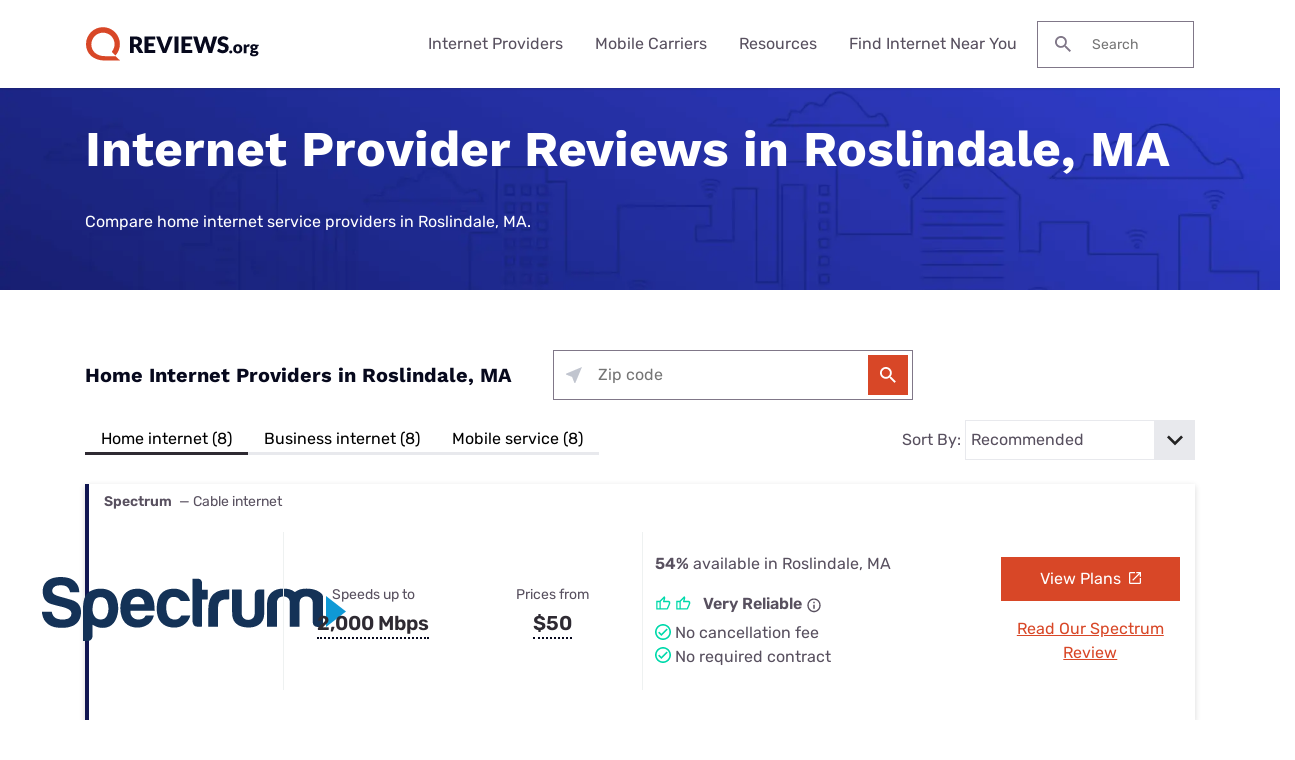

--- FILE ---
content_type: text/html; charset=UTF-8
request_url: https://www.reviews.org/internet-near-me/ma/roslindale/
body_size: 25837
content:

<!doctype html>
<html lang="en-US">

<head>
  <meta charset="UTF-8" />
  <meta name="viewport" content="width=device-width, initial-scale=1.0" />
  <meta name='robots' content='index, follow, max-image-preview:large, max-snippet:-1, max-video-preview:-1' />
	<style>img:is([sizes="auto" i], [sizes^="auto," i]) { contain-intrinsic-size: 3000px 1500px }</style>
	  <meta http-equiv="content-language" content=""/>
	<!-- This site is optimized with the Yoast SEO Premium plugin v23.9 (Yoast SEO v23.9) - https://yoast.com/wordpress/plugins/seo/ -->
	<title>Internet Providers in Roslindale, MA | Top Plans, Speeds, and Prices</title>
	<meta name="description" content="Find the top internet providers by availability and pricing near Roslindale, MA. Compare reliable service providers, costs, and choose the fastest internet options in Roslindale, MA." />
	<link rel="canonical" href="https://www.reviews.org/internet-near-me/ma/roslindale/" />
	<meta property="og:locale" content="en_US" />
	<meta property="og:type" content="article" />
	<meta property="og:title" content="Internet Providers in Roslindale, MA | Top Plans, Speeds, and Prices" />
	<meta property="og:description" content="Find the top internet providers by availability and pricing near Roslindale, MA. Compare reliable service providers, costs, and choose the fastest internet options in Roslindale, MA." />
	<meta property="og:url" content="https://www.reviews.org/internet-near-me/ma/roslindale/" />
	<meta property="og:site_name" content="Reviews.org" />
	<meta property="article:publisher" content="https://www.facebook.com/reviews.org/" />
	<meta property="article:modified_time" content="2023-12-12T16:29:31+00:00" />
	<meta name="twitter:card" content="summary_large_image" />
	<meta name="twitter:title" content="Internet Providers in Roslindale, MA | Top Plans, Speeds, and Prices" />
	<meta name="twitter:description" content="Find the top internet providers by availability and pricing near Roslindale, MA. Compare reliable service providers, costs, and choose the fastest internet options in Roslindale, MA." />
	<meta name="twitter:site" content="@reviews_org" />
	<script type="application/ld+json" class="yoast-schema-graph">{"@context":"https://schema.org","@graph":[{"@type":"WebPage","@id":"https://www.reviews.org/internet-near-me/ma/roslindale/","url":"https://www.reviews.org/internet-near-me/ma/roslindale/","name":"Roslindale, MA | Reviews.org","isPartOf":{"@id":"https://www.reviews.org/#website"},"datePublished":"2023-12-06T15:05:00+00:00","dateModified":"2023-12-12T09:29:00+00:00","breadcrumb":{"@id":"https://www.reviews.org/geo-city/#breadcrumb"},"inLanguage":"en-US","potentialAction":[{"@type":"ReadAction","target":["https://www.reviews.org/geo-city/"]}]},{"@type":"BreadcrumbList","@id":"https://www.reviews.org/geo-city/#breadcrumb","itemListElement":[{"@type":"ListItem","position":1,"name":"Home","item":"https://www.reviews.org/"},{"@type":"ListItem","position":2,"name":"Internet Near Me","item":"https://www.reviews.org/internet-near-me/"},{"@type":"ListItem","position":3,"name":"MA","item":"https://www.reviews.org/internet-near-me/MA/"},{"@type":"ListItem","position":4,"name":"Roslindale"}]},{"@type":"WebSite","@id":"https://www.reviews.org/#website","url":"https://www.reviews.org/","name":"Reviews.org","description":"","publisher":{"@id":"https://www.reviews.org/#organization"},"potentialAction":[{"@type":"SearchAction","target":{"@type":"EntryPoint","urlTemplate":"https://www.reviews.org/?s={search_term_string}"},"query-input":{"@type":"PropertyValueSpecification","valueRequired":true,"valueName":"search_term_string"}}],"inLanguage":"en-US"},{"@type":"Organization","@id":"https://www.reviews.org/#organization","name":"Reviews.org","url":"https://www.reviews.org/","logo":{"@type":"ImageObject","inLanguage":"en-US","@id":"https://www.reviews.org/#/schema/logo/image/","url":"https://www.reviews.org/app/uploads/2022/06/reviews-org-logo.svg","contentUrl":"https://www.reviews.org/app/uploads/2022/06/reviews-org-logo.svg","width":208,"height":40,"caption":"Reviews.org"},"image":{"@id":"https://www.reviews.org/#/schema/logo/image/"},"sameAs":["https://www.facebook.com/reviews.org/","https://x.com/reviews_org","https://www.tiktok.com/@slashau","https://www.youtube.com/@slash_au"]}]}</script>
	<!-- / Yoast SEO Premium plugin. -->


<link rel='dns-prefetch' href='//www.lightboxcdn.com' />
<link rel='dns-prefetch' href='//www.reviews.org' />
<link rel='dns-prefetch' href='//ajax.googleapis.com' />
<link rel='dns-prefetch' href='//www.googletagmanager.com' />
<style id='classic-theme-styles-inline-css' type='text/css'>
/*! This file is auto-generated */
.wp-block-button__link{color:#fff;background-color:#32373c;border-radius:9999px;box-shadow:none;text-decoration:none;padding:calc(.667em + 2px) calc(1.333em + 2px);font-size:1.125em}.wp-block-file__button{background:#32373c;color:#fff;text-decoration:none}
</style>
<link rel='preload stylesheet' as='style' id='main-css' href='https://www.reviews.org/app/themes/coolwhip-child/dist/css/main.css?ver=538730a0cebae7a945abd4fe5cc08f2a' type='text/css' media='all' />
<meta name="generator" content="Site Kit by Google 1.166.0" /><meta name="generator" content="webp-uploads 2.6.0">
<link rel="preconnect" href="https://fonts.googleapis.com" crossorigin>  <script>
    window.SITE = {
      siteURL: 'https://www.reviews.org',
      stylesheetUri: 'https://www.reviews.org/app/themes/coolwhip-child',
      templateUri: 'https://www.reviews.org/app/themes/coolwhip',
      adminAjax: 'https://www.reviews.org/wp/wp-admin/admin-ajax.php',
      postID: 424153,
      termID: false,
      childObj: false    };
  </script>
  <link rel="icon" type="image/png" href="https://www.reviews.org/app/uploads/2019/05/cropped-Yoast-Favicon-1.png" sizes="32x32" ><link rel="icon" type="image/png" href="https://www.reviews.org/app/uploads/2019/05/cropped-Yoast-Favicon-1.png" sizes="192x192" ><link rel="shortcut icon" href="https://www.reviews.org/app/uploads/2019/05/cropped-Yoast-Favicon-1.png" sizes="196x196"><link rel="apple-touch-icon" href="https://www.reviews.org/app/uploads/2019/05/cropped-Yoast-Favicon-1.png" sizes="180x180"><meta name="msapplication-TileImage" content="https://www.reviews.org/app/uploads/2019/05/cropped-Yoast-Favicon-1.png"><meta name="msapplication-TileColor" content="#048BAE"><link rel="preconnect" href="https://fonts.gstatic.com" crossorigin /><link rel="icon" href="https://www.reviews.org/app/uploads/2019/05/cropped-Yoast-Favicon-1-32x32.png" sizes="32x32" />
<link rel="icon" href="https://www.reviews.org/app/uploads/2019/05/cropped-Yoast-Favicon-1-192x192.png" sizes="192x192" />
<link rel="apple-touch-icon" href="https://www.reviews.org/app/uploads/2019/05/cropped-Yoast-Favicon-1-180x180.png" />
<meta name="msapplication-TileImage" content="https://www.reviews.org/app/uploads/2019/05/cropped-Yoast-Favicon-1-270x270.png" />
    <!-- inline local Google Fonts for faster loading -->
  <style type="text/css">
    /* work-sans-700 - latin */
    @font-face {
      font-family: 'Work Sans';
      font-style: normal;
      font-display: fallback;
      font-weight: 700;
      src:
        url('https://www.reviews.org/app/themes/coolwhip-child/assets/fonts/work-sans-v18-latin-700.woff2') format('woff2'), /* Chrome 26+, Opera 23+, Firefox 39+ */
        url('https://www.reviews.org/app/themes/coolwhip-child/assets/fonts/work-sans-v18-latin-700.woff') format('woff'); /* Chrome 6+, Firefox 3.6+, IE 9+, Safari 5.1+ */
    }
    /* rubik-regular - latin */
    @font-face {
      font-family: 'Rubik';
      font-style: normal;
      font-display: fallback;
      font-weight: 400;
      src:
          url('https://www.reviews.org/app/themes/coolwhip-child/assets/fonts/rubik-v21-latin-regular.woff2') format('woff2'), /* Chrome 26+, Opera 23+, Firefox 39+ */
          url('https://www.reviews.org/app/themes/coolwhip-child/assets/fonts/rubik-v21-latin-regular.woff') format('woff'); /* Chrome 6+, Firefox 3.6+, IE 9+, Safari 5.1+ */
    }
    /* rubik-600 - latin */
    @font-face {
      font-family: 'Rubik';
      font-style: normal;
      font-display: fallback;
      font-weight: 600;
      src:
          url('https://www.reviews.org/app/themes/coolwhip-child/assets/fonts/rubik-v21-latin-600.woff2') format('woff2'), /* Chrome 26+, Opera 23+, Firefox 39+ */
          url('https://www.reviews.org/app/themes/coolwhip-child/assets/fonts/rubik-v21-latin-600.woff') format('woff'); /* Chrome 6+, Firefox 3.6+, IE 9+, Safari 5.1+ */
    }
  </style>
  <style type="text/css">
    /* poppins-700 - latin */
    @font-face {
      font-family: 'Poppins';
      font-style: normal;
      font-display: fallback;
      font-weight: 700;
      src:
        url('https://www.reviews.org/app/themes/coolwhip/assets/fonts/poppins-v20-latin-700.woff2') format('woff2'), /* Chrome 26+, Opera 23+, Firefox 39+ */
        url('https://www.reviews.org/app/themes/coolwhip/assets/fonts/poppins-v20-latin-700.woff') format('woff'); /* Chrome 6+, Firefox 3.6+, IE 9+, Safari 5.1+ */
    }    
    /* work-sans-regular - latin */
    @font-face {
      font-family: 'Work Sans';
      font-style: normal;
      font-display: fallback;
      font-weight: 400;
      src:
        url('https://www.reviews.org/app/themes/coolwhip/assets/fonts/work-sans-v18-latin-regular.woff2') format('woff2'), /* Chrome 26+, Opera 23+, Firefox 39+ */
        url('https://www.reviews.org/app/themes/coolwhip/assets/fonts/work-sans-v18-latin-regular.woff') format('woff'); /* Chrome 6+, Firefox 3.6+, IE 9+, Safari 5.1+ */
    }    
    /* work-sans-600 - latin */
    @font-face {
      font-family: 'Work Sans';
      font-style: normal;
      font-display: fallback;
      font-weight: 600;
      src:
        url('https://www.reviews.org/app/themes/coolwhip/assets/fonts/work-sans-v18-latin-600.woff2') format("woff2"), /* Chrome 26+, Opera 23+, Firefox 39+ */
        url('https://www.reviews.org/app/themes/coolwhip/assets/fonts/work-sans-v18-latin-600.woff') format("woff"); /* Chrome 6+, Firefox 3.6+, IE 9+, Safari 5.1+ */
    }  
  </style>
<script type="application/ld+json" class="clwp2-schema-graph">[
    {
        "@context": "https:\/\/schema.org",
        "@type": "WebPage",
        "headline": "Roslindale, MA",
        "url": "https:\/\/www.reviews.org\/internet-near-me\/ma\/roslindale\/",
        "Image": [],
        "Author": {
            "@type": "Person",
            "name": "shivangi desai"
        },
        "Publisher": {
            "@type": "Organization",
            "name": "Reviews.org",
            "Logo": {
                "@type": "ImageObject",
                "url": "https:\/\/www.reviews.org\/app\/uploads\/2022\/06\/reviews-org-logo.svg",
                "Width": 150,
                "Height": 29
            }
        },
        "description": "Find the top internet providers by availability and pricing near Roslindale, MA. Compare reliable service providers, costs, and choose the fastest internet options in Roslindale, MA.",
        "mainEntityOfPage": {
            "@type": "WebPage",
            "@id": "https:\/\/www.reviews.org\/internet-near-me\/ma\/roslindale\/"
        },
        "datePublished": "2024-06-17",
        "dateModified": "2024-06-17"
    }
]</script>      <!-- Google Tag Manager -->
      <noscript><iframe src="//www.googletagmanager.com/ns.html?id=GTM-WG67XFH" height="0" width="0" style="display:none;visibility:hidden"></iframe></noscript>
      <script>(function(w,d,s,l,i){w[l]=w[l]||[];w[l].push({'gtm.start':
              new Date().getTime(),event:'gtm.js'});var f=d.getElementsByTagName(s)[0],
              j=d.createElement(s),dl=l!='dataLayer'?'&l='+l:'';j.async=true;j.src=
              '//www.googletagmanager.com/gtm.js?id='+i+dl;f.parentNode.insertBefore(j,f);
          })(window,document,'script','dataLayer','GTM-WG67XFH');</script>
      <!-- End Google Tag Manager -->
    </head>

<body 
  class="wp-singular page-template page-template-templates page-template-template-city page-template-templatestemplate-city-php single single-page postid-424153 wp-theme-coolwhip wp-child-theme-coolwhip-child elementor-default elementor-kit-213302 elementor-page elementor-page-424153" data-geo-city="roslindale" data-geo-state="ma">
  <a href="#main-content" class="skip-to-main">skip to main content</a>

  
    
  <section class="clwp-container">		<div data-elementor-type="header" data-elementor-id="140820" class="elementor elementor-140820 elementor-location-header" data-elementor-settings="[]">
      <div class="elementor-section-wrap">
        
<!--section start -->

<div  class="grid-container grid-container--window-width   row-padding--default   row-margin--default">
<!--grid start -->

<div class="grid-x grid-margin-x    has-shadow shadow--low  ">
<!--column start -->

<div class="small-12  large-12 cell        ">
<!--section start -->

<div  class="grid-container grid-container--full-width header-wrap  row-padding--default   row-margin--default">
<!--grid start -->

<div class="grid-x grid-margin-x      ">
<!--column start -->

<div class="small-12  large-12 cell        "><div data-widget="logo" class="logo component-margin--none ">  <div class="logo__image logo__logo">
    <a class="" href="/"><img data-cached="1" src="https://www.reviews.org/app/uploads/2021/08/logo-dark.svg" class="logo_image" alt="reviews.org logo" style="aspect-ratio: /" loading="lazy" /></a>  </div>
  <div class="logo__menu-button">
    <button type="button" class="clwp-nav-mobile-button" id='clwp-nav-mobile-button' aria-label="Toggle the menu">
      
      <img alt="Menu  Dark" 
        class="clwp-icon clwp-nav-mobile-button__open-menu-icon clwp-icon--md" 
        src="https://www.reviews.org/app/themes/coolwhip/assets/icons/icon-menu--dark.svg" 
      loading="lazy" 
          width="24"
          height="24"
         data-icon-hover="https://www.reviews.org/app/themes/coolwhip/assets/icons/icon-menu--dark-hover.svg"/>
      
      <img alt="Close  Dark" 
        class="clwp-icon clwp-nav-mobile-button__close-menu-icon clwp-icon--md" 
        src="https://www.reviews.org/app/themes/coolwhip-child/assets/icons/icon-close--dark.svg" 
      loading="lazy" 
          width="24"
          height="24"
        />    </button>
  </div>
  </div><div data-widget="menu" class="menu component-margin--none "><nav id="clwp-menu" class="clwp-nav clwp-nav--align-center clwp-nav--width-window"><div class='clwp-nav__before'></div><div data-elementor-type="menu" class="clwp-nav__nav-item"><div class="clwp-nav__nav-parent">Internet Providers</div>
          <div class="clwp-nav__nav-contents">
            <div class="clwp-nav__nav-contents-buffer"><div class="clwp-nav__nav-contents-container">
<!--section start -->

<div  class="grid-container grid-container--full-width   row-padding--small   row-margin--default">
<!--grid start -->

<div class="grid-x grid-margin-x      ">
<!--column start -->

<div class="small-12  large-4 cell        "><div data-widget="heading" class="heading sc-margin--none component-margin--xsmall ">  <div class="clwp-heading-container clwp-heading-container--default clwp-heading-container--align-default">
    <div class="clwp-heading clwp-heading--h4 heading--text--color-">Internet Buying Guides</div></a>  </div>
</div><div data-widget="text-content" class="text-content text-content--align-default text--p-medium text--color- component-margin--medium "><p><a href="/internet-service/best-internet-service-providers/">Best Internet Providers</a></p>
<p><a href="/internet-service/best-internet-for-rural-areas/">Best Rural Internet Options</a></p>
<p><a href="/internet-service/best-5g-home-internet/">Best 5G Home Internet</a></p>
<p><a href="/internet-service/cheap-internet-providers/">Cheapest Internet Providers</a></p>
<p><a href="/internet-service/best-internet-gaming/">Best Internet for Gaming</a></p>
<p><a href="/internet-service/tv-internet-phone-bundles/">Best Internet, TV, &amp; Phone Bundles</a></p>
<p><a href="/internet-service/best-cable-tv-and-internet-bundles/">Best Internet &amp; TV Bundles</a></p>
</div></div>
<!--column end -->


<!--column start -->

<div class="small-12  large-4 cell        "><div data-widget="heading" class="heading sc-margin--none component-margin--xsmall ">  <div class="clwp-heading-container clwp-heading-container--default clwp-heading-container--align-default">
    <div class="clwp-heading clwp-heading--h4 heading--text--color-">Internet Provider Reviews</div></a>  </div>
</div><div data-widget="text-content" class="text-content text-content--align-default text--p-medium text--color- component-margin--medium "><p><a href="/internet-service/t-mobile-5g-home-internet-review/">T-Mobile 5G Home Internet Review</a></p>
<p><a href="/internet-service/spectrum-internet-review/">Spectrum Internet Review</a></p>
<p><a href="/internet-service/att-internet-review/">AT&amp;T Internet Review</a></p>
<p><a href="/internet-service/comcast-xfinity-internet-review/">Xfinity Internet Review</a></p>
<p><a href="/internet-service/earthlink-internet-review/">Earthlink Internet Review</a></p>
<p><a href="/internet-service/metronet-internet-review/">Metronet Internet Review</a></p>
<p><a href="/internet-service/verizon-5g-internet-review/">Verizon 5G Home Internet Review</a></p>
</div></div>
<!--column end -->


<!--column start -->

<div class="small-12  large-4 cell        "><div data-widget="heading" class="heading sc-margin--none component-margin--xsmall ">  <div class="clwp-heading-container clwp-heading-container--default clwp-heading-container--align-default">
    <div class="clwp-heading clwp-heading--h4 heading--text--color-">Internet Provider Comparisons</div></a>  </div>
</div><div data-widget="text-content" class="text-content text-content--align-default text--p-medium text--color- component-margin--medium "><p><a href="/internet-service/spectrum-vs-t-mobile-5g/">Spectrum vs. T-Mobile 5G</a></p>
<p><a href="/internet-service/tmobile-vs-att-home-internet/">T-Mobile 5G vs. AT&amp;T Fiber</a></p>
<p><a href="/internet-service/charter-spectrum-vs-att-u-verse/">Spectrum vs. AT&amp;T Fiber</a></p>
<p><a href="/internet-service/viasat-vs-hughesnet/">Viasat vs. Hughesnet</a></p>
<p><a href="/internet-service/optimum-vs-t-mobile-5g-home-internet/">Optimum vs. T-Mobile 5G</a></p>
<p><a href="/internet-service/spectrum-internet-vs-google-fiber/">Spectrum vs. Google Fiber</a></p>
<p><a href="/internet-service/t-mobile-5g-home-internet-vs-verizon-5g-home-internet/">T-Mobile 5G vs. Verizon 5G</a></p>
</div></div>
<!--column end -->

</div>
<!--grid end -->

</div>
<!--section end -->

</div></div>
          </div>
        </div><div data-elementor-type="menu" class="clwp-nav__nav-item"><div class="clwp-nav__nav-parent">Mobile Carriers</div>
          <div class="clwp-nav__nav-contents">
            <div class="clwp-nav__nav-contents-buffer"><div class="clwp-nav__nav-contents-container">
<!--section start -->

<div  class="grid-container grid-container--full-width   row-padding--small   row-margin--default">
<!--grid start -->

<div class="grid-x grid-margin-x      ">
<!--column start -->

<div class="small-12  large-4 cell        "><div data-widget="heading" class="heading sc-margin--none component-margin--xsmall ">  <div class="clwp-heading-container clwp-heading-container--default clwp-heading-container--align-default">
    <div class="clwp-heading clwp-heading--h4 heading--text--color-">Mobile Buying Guides</div></a>  </div>
</div><div data-widget="text-content" class="text-content text-content--align-default text--p-medium text--color- component-margin--medium "><p><a href="/mobile/best-cell-phone-plans/">Best Cell Phone Plans</a></p>
<p><a href="/mobile/best-no-data-plans/">Best No Data Plans</a></p>
<p><a href="/mobile/best-unlimited-hotspot-plans/">Best Unlimited Hotspot Plans</a></p>
<p><a href="/mobile/best-cell-phone-deals/">Best Cell Phone Deals</a></p>
<p><a href="/mobile/best-t-mobile-mvno/">Best T-Mobile MVNOs</a></p>
<p><a href="/mobile/best-verizon-mvno/">Best Verizon MVNOs</a></p>
<p><a href="/mobile/best-att-mvno/">Best AT&amp;T MVNOs</a></p>
</div></div>
<!--column end -->


<!--column start -->

<div class="small-12  large-4 cell        "><div data-widget="heading" class="heading sc-margin--none component-margin--xsmall ">  <div class="clwp-heading-container clwp-heading-container--default clwp-heading-container--align-default">
    <div class="clwp-heading clwp-heading--h4 heading--text--color-">Mobile Carrier Reviews</div></a>  </div>
</div><div data-widget="text-content" class="text-content text-content--align-default text--p-medium text--color- component-margin--medium "><p><a href="/mobile/t-mobile-cell-phone-plans-review/">T-Mobile Review</a></p>
<p><a href="/mobile/verizon-cell-phone-plans-review/">Verizon Review</a></p>
<p><a href="/mobile/att-cell-phone-plans-review/">AT&amp;T Review</a></p>
<p><a href="/mobile/xfinity-cell-phone-service-review/">Xfinity Mobile Review</a></p>
<p><a href="/mobile/spectrum-mobile-review/">Spectrum Mobile Review</a></p>
<p><a href="/mobile/visible-wireless-review/">Visible Wireless Review</a></p>
<p><a href="/mobile/mint-mobile-review/">Mint Mobile Review</a></p>
</div></div>
<!--column end -->


<!--column start -->

<div class="small-12  large-4 cell        "><div data-widget="heading" class="heading sc-margin--none component-margin--xsmall ">  <div class="clwp-heading-container clwp-heading-container--default clwp-heading-container--align-default">
    <div class="clwp-heading clwp-heading--h4 heading--text--color-">Mobile Carrier Comparisons</div></a>  </div>
</div><div data-widget="text-content" class="text-content text-content--align-default text--p-medium text--color- component-margin--medium "><p><a href="/mobile/t-mobile-vs-verizon-cell-phone-plans/">T-Mobile vs. Verizon</a></p>
<p><a href="/mobile/verizon-vs-att-cell-phone-plans/">Verizon vs. AT&amp;T</a></p>
<p><a href="/mobile/att-wireless-vs-tmobile-cell-phone-plans/">AT&amp;T vs. T-Mobile</a></p>
<p><a href="/mobile/xfinity-mobile-vs-verizon/">Verizon vs. Xfinity Mobile</a></p>
<p><a href="/mobile/xfinity-mobile-vs-t-mobile-cell-plans/">Xfinity Mobile vs. T-Mobile</a></p>
<p><a href="/mobile/verizon-wireless-vs-visible-wireless-review/">Verizon vs. Visible</a></p>
<p><a href="/mobile/mint-mobile-vs-us-mobile-cell-plans-review/">Mint Mobile vs. US Mobile</a></p>
<p> </p>
</div></div>
<!--column end -->

</div>
<!--grid end -->

</div>
<!--section end -->

</div></div>
          </div>
        </div><div data-elementor-type="menu" class="clwp-nav__nav-item"><div class="clwp-nav__nav-parent">Resources</div>
          <div class="clwp-nav__nav-contents">
            <div class="clwp-nav__nav-contents-buffer"><div class="clwp-nav__nav-contents-container">
<!--section start -->

<div  class="grid-container grid-container--full-width   row-padding--small   row-margin--default">
<!--grid start -->

<div class="grid-x grid-margin-x      ">
<!--column start -->

<div class="small-12  large-6 cell        "><div data-widget="heading" class="heading sc-margin--none component-margin--xsmall ">  <div class="clwp-heading-container clwp-heading-container--default clwp-heading-container--align-default">
    <div class="clwp-heading clwp-heading--h4 heading--text--color-">Internet</div></a>  </div>
</div><div data-widget="text-content" class="text-content text-content--align-default text--p-medium text--color- component-margin--medium "><p><a href="/internet-service/how-much-do-internet-and-wi-fi-cost/">How much does internet cost?</a></p>
<p><a href="/internet-service/how-many-mbps-do-i-need/">How much internet speed do you need?</a></p>
<p><a href="/internet-service/how-to-speed-internet-connection/">How to speed up your internet connection</a></p>
<p><a href="/internet-service/how-to-setup-your-internet/">How to set up your internet</a></p>
<p><a href="/internet-service/how-to-get-internet-without-cable-or-phone-line/">How to get internet without cable or a phone line</a></p>
<p><a href="/internet-service/what-brands-have-data-caps/">What ISPs have data caps?</a></p>
<p><a href="/internet-service/low-income-internet-guide/">How to get low-cost internet assistance</a></p>
</div></div>
<!--column end -->


<!--column start -->

<div class="small-12  large-6 cell        "><div data-widget="heading" class="heading sc-margin--none component-margin--xsmall ">  <div class="clwp-heading-container clwp-heading-container--default clwp-heading-container--align-default">
    <div class="clwp-heading clwp-heading--h4 heading--text--color-">Mobile</div></a>  </div>
</div><div data-widget="text-content" class="text-content text-content--align-default text--p-medium text--color- component-margin--medium "><p><a href="/mobile/how-much-cell-phone-data-do-i-need/">How much cellular data do I need?</a></p>
<p><a href="/mobile/cell-phone-addiction/">Cell phone usage statistics</a></p>
<p><a href="/mobile/whats-the-difference-between-throttling-and-deprioritization/">How is throttling different from deprioritization?</a></p>
<p><a href="/mobile/prepaid-vs-postpaid-phone-plans/">Are prepaid plans better than postpaid?</a></p>
<p><a href="/mobile/what-is-5g/">What is 5G?</a></p>
<p><a href="/mobile/how-to-unlock-an-iphone/">How to unlock an iPhone</a></p>
<p><a href="/mobile/how-to-get-free-government-cell-phones/">How to get free government cell phones</a></p>
</div></div>
<!--column end -->

</div>
<!--grid end -->

</div>
<!--section end -->

</div></div>
          </div>
        </div><div class="clwp-nav__nav-item"><a class="clwp-nav__nav-parent clwp-nav__nav-link" href="/internet-near-me/">Find Internet Near You
      <img alt="Icon Caret Right  Dark" 
        class="clwp-icon menu-icon clwp-icon--md" 
        src="https://www.reviews.org/app/themes/coolwhip-child/assets/icons/icon-caret-right--dark.svg" 
      loading="lazy" 
          width="24"
          height="24"
        /></a></div><div class='clwp-nav__after'></div></nav></div><div data-widget="search-box" class="search-box component-margin--medium ">
  <form class="search-box__form" action="https://www.reviews.org/" role="search">

    <label class="show-for-sr" for="s">Search for:</label>

    <button type="submit" class="search-box__submit">
      
      <img alt="Search" 
        class="clwp-icon search-box__icon clwp-icon--sm" 
        src="https://www.reviews.org/app/themes/coolwhip-child/assets/icons/icon-search--dark.svg" 
      loading="lazy" 
          width="16"
          height="16"
        />    </button>

    <input type="text" class="search-box__field" placeholder="Search" name="s" id="s" required>

    
    
  </form>

</div></div>
<!--column end -->

</div>
<!--grid end -->

</div>
<!--section end -->

</div>
<!--column end -->

</div>
<!--grid end -->

</div>
<!--section end -->

      </div>
		</div>
		</section>
  <section class="clwp-container">

<article class="main-content" id="main-content">
    <div class="clwp-row row-padding--default row-padding-top-bottom--medium row-margin--default has-background has-background--custom text-color--lighter">
        <div class="clwp-row-background clwp-background" style="background-image: url('https://www.reviews.org/app/themes/coolwhip-child/assets/images/geo-suite/top-banner/rev-geo-hero-background.webp');"></div>
        <div class="grid-container grid-container--full-width">
            <div class="grid-x grid-margin-x geo-grid">
                <div class="small-12  large-12 cell geo-column">
                    <div data-widget="heading" class="heading sc-margin--none component-margin--xsmall ">
                        <div class="clwp-heading-container clwp-heading-container--default clwp-heading-container--align-default">
                            <h1 class="clwp-heading clwp-heading--h1">Internet Provider Reviews in Roslindale, MA</h1>
                            <div class="clwp-heading clwp-heading--medium clwp-heading--subheading">Compare home internet service providers in Roslindale, MA.</div>
                        </div>
                    </div>
                </div>
            </div>
        </div>
    </div>

    <!-- Provider Cards Header -->
    <!-- Provider Cards Header -->

<div class="grid-container grid-container--full-width row-margin--small">
    <div class="provider-card--header" id="providerTabs">
                <div class="provider-card--display grid-x sc-margin--md">
            <div class="large-5 small-12 heading--h4-alt sc-margin--none provider-card--align-center text--dark">Home Internet Providers in Roslindale, MA            </div>
            <div id="zipFormContainer" class="large-4">
                <!--column start -->
                <div class="small-12  large-12 cell">
                    <div data-widget="simple-zip-form" class="simple-zip-form simple-zip-form--align-center component-margin--medium ">
<div class="simple-zip-form__container">
  
        <div class="zip-form-compact">
          <div class="zip-check ">

        
        <form class="zip-check__form simple-zip-form__action-form show"
          data-action = "geo-redirect"
          id = "zip_check"
                  >
          <fieldset class="zip-check__form--fieldset">
            <div class="zip-check__form--field form-input__field has-suffix sc-padding--xsm ">
              <span class="my-location-tooltip clwp-tooltip" data-tippy-content="Use your location" aria-expanded="false">
                <button name="find-my-location" class="my-location clwp-icon--sm" type="button"> <!--//Added clwp-iconclass as overriding all svg to false for CF was breaking without this -->
                  
      <img alt="arrow pointing northwest" 
        class="clwp-icon sc-display--block clwp-icon--sm" 
        src="https://www.reviews.org/app/themes/coolwhip/assets/icons/my-location/my-location.svg" 
       
          width="16"
          height="16"
        />                </button>
              </span>
              <div class="zip-check__input-container form-field sc-padding--xsm">
                                                    <input class="zip-check__input sc-padding--xsm text--p-medium " type="tel" name="zip" required="required" placeholder="Zip code" autocomplete="off" maxlength="5" value="" required/>
                                
      <img alt="filled red circle with the letter i cut out of the middle" 
        class="clwp-icon error-icon clwp-icon--sm" 
        src="https://www.reviews.org/app/themes/coolwhip/assets/icons/forms/error.svg" 
       
          width="16"
          height="16"
        />                
      <img alt="filled green circle with a check mark cut out in the middle" 
        class="clwp-icon success-icon clwp-icon--sm" 
        src="https://www.reviews.org/app/themes/coolwhip/assets/icons/forms/success.svg" 
       
          width="16"
          height="16"
        />              </div>
              <button class="zip-check__button form-input__field-suffix button--primary button--size-md sc-padding--sm" type="submit">
                
      <img alt="Search" 
        class="clwp-icon zip-check__button--search-icon search-icon clwp-icon--md" 
        src="https://www.reviews.org/app/themes/coolwhip/assets/icons/icon-search--light.svg" 
       
          width="24"
          height="24"
         data-icon-hover="https://www.reviews.org/app/themes/coolwhip/assets/icons/icon-search--light-hover.svg"/>                
      <img alt="Loading" 
        class="clwp-icon zip-check__button--loading-icon loading-icon clwp-icon--md" 
        src="https://www.reviews.org/app/themes/coolwhip/assets/icons/icon-system-loading--light.svg" 
       
          width="24"
          height="24"
        />                <p class="form--text-container"></p>
              </button>
            </div>
            <input
              type="hidden"
                            id="redirect"
              value="geo-redirect"
            />
            <input
              type="hidden"
              id="error-message"
              value="Zip code not found"
            />
                          <input
                type="hidden"
                id="hsi-providers-kbid"
                name="kbid"
                value="151953"
              />
                                      <input
              type="hidden"
              name="ppc-page-type"
              id="ppc-page-type"
              value=""/>
                      </fieldset>
          <div class="zip-check__form--message form__message"></div>
        </form>
      </div>

              </div>
    </div>
</div>                </div>
                <!--column end -->
            </div>
        </div>

                <div class="provider-card--options-container">
                <div class="provider-card--options">
                                        <div class="provider-card--tab active text-center show-for-large sc-padding--xsm">
                        <button data-target="#residential" class="sc-gutter--right-lg sc-gutter--left-lg"> Home internet (8) </button>
                    </div>
                                            <div class="provider-card--tab  text-center show-for-large sc-padding--xsm">
                            <button data-target="#business" class="sc-gutter--right-lg sc-gutter--left-lg"> Business internet (8) </button>
                        </div>
                                            <div class="provider-card--tab  text-center show-for-large sc-padding--xsm">
                            <button data-target="#mobile" class="sc-gutter--right-lg sc-gutter--left-lg"> Mobile service (8) </button>
                        </div>
                                    </div>
                <div class="hide-for-large provider-card--tab">
                    <p class="provider-card--header">Filter By: </p>
                    <form class="select-city-form">
                        <label class="select-city-label" for="city-selector">
                            <select class="select-city-input text--p-medium provider-card--select" name="filterby" id="filterDropdown">
                                                                    <option value="residential">Home internet (8)</option>
                                                                    <option value="business">Business internet (8)</option>
	                                                                <option value="mobile">Mobile service (8)</option>
                                                            </select>
                        </label>
                    </form>
                </div>
                <div class="provider-card--sort-by sc-gutter--left-lg">
                    <p class="provider-card--header text--p-medium sc-margin--none">Sort By: </p>
                    <p><form class="select-city-form provider-card--form">
                        <label class="select-city-label" for="city-selector">
                    <select class="select-city-input text--p-medium" name="sortby" id="sortDropdown">
                        <option disabled>Sort by</option>
                        <option value="speed">Speed</option>
                        <option value="recommended" selected>Recommended</option>
                                            </select>
                        </label>
                    </form>
                    </p>
                </div>
    </div>
            </div>
</div>

    <!-- Provider Cards -->
             <div id="residential" class="grid-container grid-container--full-width content-section c-margin--lg tabs-panel active" data-type="Residential">
             
    <div class="c-margin--lg grid-container--full-width provider-card--item ">
        <div class="provider-card"
             data-component="Provider Card"
             data-listing-speed="2000000"
             data-listing-availability="53.77"
             data-listing-recommended="30"
             data-brand="Spectrum"
             data-type="Residential"
             data-connection-type="Cable"
             data-reliability="4"
             data-card-type="highlight"
             data-card-slug="spectrum"
             data-card-campaign=""
        >
            <div class="grid-x grid-margin-x has-shadow shadow--medium provider-card--container c-padding-top--xlg c-padding-bottom--lg has-border provider-card--highlight">
                <div class="cell provider-card--icons">
                    <div class="type-selector">
                                                <span class="text--p-small">
              <span class="text--bold sc-gutter--right-sm">
                Spectrum              </span>
              — Cable internet
            </span>
          </div>
                  </div>
        <div class="grid-x cell provider-card--content">
          <div class="small-12 large-2 cell text-align--center provider-card-position provider-card--mobile-only-divider-bottom clwp-managed-brand c-padding--sm sc-margin-small-only--sm provider-card--logo">
            	                            <p class="provider-card--managedlogo">
                      <a href="https://www.reviews.org/internet-service/spectrum-internet-review/" target="_blank">
				          <img width="320" height="130" loading="lazy" src="https://cloud.clearlink.services/logos/spectrum.svg" style="aspect-ratio: 320/130" class="clwp-managed-brand"" alt="Spectrum">                      </a>
                  </p>
	                                </div>

                      <div class="small-6 large-2 cell text-center provider-card--divider c-padding--sm sc-margin-small-only--sm provider-card--speed">
              <span class="text--p-small sc-margin--xsm">Speeds up to </span><span class="provider-card--speedText text--bold text--p-xlarge"><span class="provider-card--tooltip clwp-tooltip  clwp-tooltip--inline" data-tippy-content="The maximum advertised download speed you can get from the internet provider. Wireless speeds may vary in speed-test results." aria-expanded="false">2,000 Mbps </span></span>            </div>
            <div class="small-6 large-2 cell text-center c-padding--sm sc-margin-small-only--sm provider-card--pricing">
              <span class="text--p-small sc-margin--xsm">Prices from</span>
                              <span class="provider-card--speedText text--bold text--p-xlarge">
                  <span class="provider-card--tooltip clwp-tooltip  clwp-tooltip--inline" data-tippy-content="The price range you can expect to pay for this internet provider. This score is based on an average of all the provider’s price tiers." aria-expanded="false">                  $50                  </span>                </span>
                      </div>
        <div class="small-12 large-4 cell provider-card--divider c-padding--sm provider-card--information sc-margin-small-only--sm provider-card--mobile-only-divider-top">
          <span class="sc-margin--sm text--p-medium">
            <span class="text--bold text--p-medium">
              54%
            </span> available in Roslindale, MA          </span>
          <span>
                          <span class="provider-card--thumbicon">
                
      <img alt="Icon Thumbsup" 
        class="clwp-icon clwp-icon clwp-icon--sm" 
        src="https://www.reviews.org/app/themes/coolwhip/assets/icons/icon-thumbsup.svg" 
      loading="lazy" 
          width="16"
          height="16"
        />
      <img alt="Icon Thumbsup" 
        class="clwp-icon clwp-icon clwp-icon--sm" 
        src="https://www.reviews.org/app/themes/coolwhip/assets/icons/icon-thumbsup.svg" 
      loading="lazy" 
          width="16"
          height="16"
        />              </span>
                        <span class="sc-gutter--left-md text--bold text--p-medium">
              Very Reliable              <span class="clwp-tooltip clwp-tooltip--with-icon" data-tippy-content="The stability of the provider’s connection and consistency of its speeds. This score takes into account the provider’s advertised packages and the type of technology it uses to connect customers on its network.">
      <img alt="Icon Tooltip  Dark" 
        class="clwp-icon clwp-tooltip-icon provider-card--tooltip-icon clwp-icon--xsm" 
        src="https://www.reviews.org/app/themes/coolwhip-child/assets/icons/icon-tooltip--dark.svg" 
      loading="lazy" 
          width="12"
          height="12"
        /></span>            </span>
          </span>
                    <span>
              <span class="provider-card--thumbicon">
                
      <img alt="pro" 
        class="clwp-icon clwp-icon clwp-icon--sm" 
        src="https://www.reviews.org/app/themes/coolwhip-child/assets/icons/pros-cons/pro-bullet.svg" 
      loading="lazy" 
          width="16"
          height="16"
        />              </span>
              <span class="text--p-medium">
                No cancellation fee              </span>
            </span>
                      <span class="text--p-medium">
              <span class="provider-card--thumbicon">
                
      <img alt="pro" 
        class="clwp-icon clwp-icon clwp-icon--sm" 
        src="https://www.reviews.org/app/themes/coolwhip-child/assets/icons/pros-cons/pro-bullet.svg" 
      loading="lazy" 
          width="16"
          height="16"
        />              </span>
              <span>
                No required contract              </span>
            </span>
                  </div>
              <div class="small-12 large-2 cell provider-card--information">
          <span class="text-right provider-card--button text--p-medium sc-margin--sm"><a href="https://go.reviews.org/aff_c?offer_id=1282&aff_id=1004" data-element="Button" data-type="Residential" data-brand="Spectrum" data-logo="spectrum" data-slug="spectrum" data-campaign=""  class="clwp-button clwp-button--primary provider-card--buttons" target="_blank">View Plans
      <img alt="Icon System Open" 
        class="clwp-icon clwp-icon sc-gutter--left-sm clwp-icon--xsm" 
        src="https://www.reviews.org/app/themes/coolwhip/assets/icons/icon-system-open.svg" 
      loading="lazy" 
          width="12"
          height="12"
        /></a><a href='https://go.reviews.org/aff_c?offer_id=3512&aff_id=1004&url_id=368' class='ctam_tune hide'>CTAM Plans</a> </span>
                        <span class="text-center text--p-medium text-content"><a href="https://www.reviews.org/internet-service/spectrum-internet-review/" target="_blank" class="provider-review-link">
                Read Our Spectrum Review            </a></span>
                    </div>
      </div>
    </div>
        </div>
  </div>

    <div class="c-margin--lg grid-container--full-width provider-card--item ">
        <div class="provider-card"
             data-component="Provider Card"
             data-listing-speed="1200000"
             data-listing-availability="84"
             data-listing-recommended="65"
             data-brand="Astound"
             data-type="Residential"
             data-connection-type="Cable & Fiber"
             data-reliability="4"
             data-card-type="highlight"
             data-card-slug="astound-broadband"
             data-card-campaign=""
        >
            <div class="grid-x grid-margin-x has-shadow shadow--medium provider-card--container c-padding-top--xlg c-padding-bottom--lg has-border provider-card--highlight">
                <div class="cell provider-card--icons">
                    <div class="type-selector">
                                                <span class="text--p-small">
              <span class="text--bold sc-gutter--right-sm">
                Astound              </span>
              — Cable & Fiber internet
            </span>
          </div>
                  </div>
        <div class="grid-x cell provider-card--content">
          <div class="small-12 large-2 cell text-align--center provider-card-position provider-card--mobile-only-divider-bottom clwp-managed-brand c-padding--sm sc-margin-small-only--sm provider-card--logo">
            	                            <p class="provider-card--managedlogo">
                      <a href="https://www.reviews.org/internet-service/astound-broadband-review/" target="_blank">
				          <img width="320" height="130" loading="lazy" src="https://cloud.clearlink.services/logos/astound-broadband.svg" style="aspect-ratio: 320/130" class="clwp-managed-brand"" alt="Astound Broadband">                      </a>
                  </p>
	                                </div>

                      <div class="small-6 large-2 cell text-center provider-card--divider c-padding--sm sc-margin-small-only--sm provider-card--speed">
              <span class="text--p-small sc-margin--xsm">Speeds up to </span><span class="provider-card--speedText text--bold text--p-xlarge"><span class="provider-card--tooltip clwp-tooltip  clwp-tooltip--inline" data-tippy-content="The maximum advertised download speed you can get from the internet provider. Wireless speeds may vary in speed-test results." aria-expanded="false">1,200 Mbps </span></span>            </div>
            <div class="small-6 large-2 cell text-center c-padding--sm sc-margin-small-only--sm provider-card--pricing">
              <span class="text--p-small sc-margin--xsm">Prices from</span>
                              <span class="provider-card--speedText text--bold text--p-xlarge">
                  <span class="provider-card--tooltip clwp-tooltip  clwp-tooltip--inline" data-tippy-content="The price range you can expect to pay for this internet provider. This score is based on an average of all the provider’s price tiers." aria-expanded="false">                  $30                  </span>                </span>
                      </div>
        <div class="small-12 large-4 cell provider-card--divider c-padding--sm provider-card--information sc-margin-small-only--sm provider-card--mobile-only-divider-top">
          <span class="sc-margin--sm text--p-medium">
            <span class="text--bold text--p-medium">
              84%
            </span> available in Roslindale, MA          </span>
          <span>
                          <span class="provider-card--thumbicon">
                
      <img alt="Icon Thumbsup" 
        class="clwp-icon clwp-icon clwp-icon--sm" 
        src="https://www.reviews.org/app/themes/coolwhip/assets/icons/icon-thumbsup.svg" 
      loading="lazy" 
          width="16"
          height="16"
        />
      <img alt="Icon Thumbsup" 
        class="clwp-icon clwp-icon clwp-icon--sm" 
        src="https://www.reviews.org/app/themes/coolwhip/assets/icons/icon-thumbsup.svg" 
      loading="lazy" 
          width="16"
          height="16"
        />              </span>
                        <span class="sc-gutter--left-md text--bold text--p-medium">
              Very Reliable              <span class="clwp-tooltip clwp-tooltip--with-icon" data-tippy-content="The stability of the provider’s connection and consistency of its speeds. This score takes into account the provider’s advertised packages and the type of technology it uses to connect customers on its network.">
      <img alt="Icon Tooltip  Dark" 
        class="clwp-icon clwp-tooltip-icon provider-card--tooltip-icon clwp-icon--xsm" 
        src="https://www.reviews.org/app/themes/coolwhip-child/assets/icons/icon-tooltip--dark.svg" 
      loading="lazy" 
          width="12"
          height="12"
        /></span>            </span>
          </span>
                    <span>
              <span class="provider-card--thumbicon">
                
      <img alt="pro" 
        class="clwp-icon clwp-icon clwp-icon--sm" 
        src="https://www.reviews.org/app/themes/coolwhip-child/assets/icons/pros-cons/pro-bullet.svg" 
      loading="lazy" 
          width="16"
          height="16"
        />              </span>
              <span class="text--p-medium">
                No cancellation fee              </span>
            </span>
                      <span class="text--p-medium">
              <span class="provider-card--thumbicon">
                
      <img alt="pro" 
        class="clwp-icon clwp-icon clwp-icon--sm" 
        src="https://www.reviews.org/app/themes/coolwhip-child/assets/icons/pros-cons/pro-bullet.svg" 
      loading="lazy" 
          width="16"
          height="16"
        />              </span>
              <span>
                No required contract              </span>
            </span>
                  </div>
              <div class="small-12 large-2 cell provider-card--information">
          <span class="text-right provider-card--button text--p-medium sc-margin--sm"><a href="https://go.reviews.org/aff_c?offer_id=3175&aff_id=1004" data-element="Button" data-type="Residential" data-brand="Astound" data-logo="astound-broadband" data-slug="astound-broadband" data-campaign=""  class="clwp-button clwp-button--primary provider-card--buttons" target="_blank">View Plans
      <img alt="Icon System Open" 
        class="clwp-icon clwp-icon sc-gutter--left-sm clwp-icon--xsm" 
        src="https://www.reviews.org/app/themes/coolwhip/assets/icons/icon-system-open.svg" 
      loading="lazy" 
          width="12"
          height="12"
        /></a> </span>
                        <span class="text-center text--p-medium text-content"><a href="https://www.reviews.org/internet-service/astound-broadband-review/" target="_blank" class="provider-review-link">
                Read Our Astound Review            </a></span>
                    </div>
      </div>
    </div>
        </div>
  </div>

    <div class="c-margin--lg grid-container--full-width provider-card--item ">
        <div class="provider-card"
             data-component="Provider Card"
             data-listing-speed="2000000"
             data-listing-availability="99"
             data-listing-recommended="67"
             data-brand="XFINITY"
             data-type="Residential"
             data-connection-type="Cable"
             data-reliability="4"
             data-card-type="highlight"
             data-card-slug="comcast"
             data-card-campaign=""
        >
            <div class="grid-x grid-margin-x has-shadow shadow--medium provider-card--container c-padding-top--xlg c-padding-bottom--lg has-border provider-card--highlight">
                <div class="cell provider-card--icons">
                    <div class="type-selector">
                                                <span class="text--p-small">
              <span class="text--bold sc-gutter--right-sm">
                XFINITY              </span>
              — Cable internet
            </span>
          </div>
                  </div>
        <div class="grid-x cell provider-card--content">
          <div class="small-12 large-2 cell text-align--center provider-card-position provider-card--mobile-only-divider-bottom clwp-managed-brand c-padding--sm sc-margin-small-only--sm provider-card--logo">
            	                            <p class="provider-card--managedlogo">
                      <a href="https://www.reviews.org/internet-service/comcast-xfinity-internet-review/" target="_blank">
				          <img width="320" height="130" loading="lazy" src="https://cloud.clearlink.services/logos/xfinity.svg" style="aspect-ratio: 320/130" class="clwp-managed-brand"" alt="Xfinity">                      </a>
                  </p>
	                                </div>

                      <div class="small-6 large-2 cell text-center provider-card--divider c-padding--sm sc-margin-small-only--sm provider-card--speed">
              <span class="text--p-small sc-margin--xsm">Speeds up to </span><span class="provider-card--speedText text--bold text--p-xlarge"><span class="provider-card--tooltip clwp-tooltip  clwp-tooltip--inline" data-tippy-content="The maximum advertised download speed you can get from the internet provider. Wireless speeds may vary in speed-test results." aria-expanded="false">2,000 Mbps </span></span>            </div>
            <div class="small-6 large-2 cell text-center c-padding--sm sc-margin-small-only--sm provider-card--pricing">
              <span class="text--p-small sc-margin--xsm">Prices from</span>
                              <span class="provider-card--speedText text--bold text--p-xlarge">
                  <span class="provider-card--tooltip clwp-tooltip  clwp-tooltip--inline" data-tippy-content="The price range you can expect to pay for this internet provider. This score is based on an average of all the provider’s price tiers." aria-expanded="false">                  $30                  </span>                </span>
                      </div>
        <div class="small-12 large-4 cell provider-card--divider c-padding--sm provider-card--information sc-margin-small-only--sm provider-card--mobile-only-divider-top">
          <span class="sc-margin--sm text--p-medium">
            <span class="text--bold text--p-medium">
              99%
            </span> available in Roslindale, MA          </span>
          <span>
                          <span class="provider-card--thumbicon">
                
      <img alt="Icon Thumbsup" 
        class="clwp-icon clwp-icon clwp-icon--sm" 
        src="https://www.reviews.org/app/themes/coolwhip/assets/icons/icon-thumbsup.svg" 
      loading="lazy" 
          width="16"
          height="16"
        />
      <img alt="Icon Thumbsup" 
        class="clwp-icon clwp-icon clwp-icon--sm" 
        src="https://www.reviews.org/app/themes/coolwhip/assets/icons/icon-thumbsup.svg" 
      loading="lazy" 
          width="16"
          height="16"
        />              </span>
                        <span class="sc-gutter--left-md text--bold text--p-medium">
              Very Reliable              <span class="clwp-tooltip clwp-tooltip--with-icon" data-tippy-content="The stability of the provider’s connection and consistency of its speeds. This score takes into account the provider’s advertised packages and the type of technology it uses to connect customers on its network.">
      <img alt="Icon Tooltip  Dark" 
        class="clwp-icon clwp-tooltip-icon provider-card--tooltip-icon clwp-icon--xsm" 
        src="https://www.reviews.org/app/themes/coolwhip-child/assets/icons/icon-tooltip--dark.svg" 
      loading="lazy" 
          width="12"
          height="12"
        /></span>            </span>
          </span>
                    <span>
              <span class="provider-card--thumbicon">
                
      <img alt="pro" 
        class="clwp-icon clwp-icon clwp-icon--sm" 
        src="https://www.reviews.org/app/themes/coolwhip-child/assets/icons/pros-cons/pro-bullet.svg" 
      loading="lazy" 
          width="16"
          height="16"
        />              </span>
              <span class="text--p-medium">
                No cancellation fee              </span>
            </span>
                      <span class="text--p-medium">
              <span class="provider-card--thumbicon">
                
      <img alt="pro" 
        class="clwp-icon clwp-icon clwp-icon--sm" 
        src="https://www.reviews.org/app/themes/coolwhip-child/assets/icons/pros-cons/pro-bullet.svg" 
      loading="lazy" 
          width="16"
          height="16"
        />              </span>
              <span>
                No required contract              </span>
            </span>
                  </div>
              <div class="small-12 large-2 cell provider-card--information">
          <span class="text-right provider-card--button text--p-medium sc-margin--sm"><a href="https://go.reviews.org/aff_c?offer_id=1363&aff_id=1004" data-element="Button" data-type="Residential" data-brand="XFINITY" data-logo="xfinity" data-slug="comcast" data-campaign=""  data-hasCtam="true" class="clwp-button clwp-button--primary provider-card--buttons" target="_blank">View Plans
      <img alt="Icon System Open" 
        class="clwp-icon clwp-icon sc-gutter--left-sm clwp-icon--xsm" 
        src="https://www.reviews.org/app/themes/coolwhip/assets/icons/icon-system-open.svg" 
      loading="lazy" 
          width="12"
          height="12"
        /></a><a href='https://go.reviews.org/aff_c?offer_id=3512&aff_id=1004&url_id=367' class='ctam_tune hide'>CTAM Plans</a> </span>
                        <span class="text-center text--p-medium text-content"><a href="https://www.reviews.org/internet-service/comcast-xfinity-internet-review/" target="_blank" class="provider-review-link">
                Read Our Xfinity Review            </a></span>
                    </div>
      </div>
    </div>
        </div>
  </div>

    <div class="c-margin--lg grid-container--full-width provider-card--item ">
        <div class="provider-card"
             data-component="Provider Card"
             data-listing-speed="150000"
             data-listing-availability="99"
             data-listing-recommended="200"
             data-brand="Viasat"
             data-type="Residential"
             data-connection-type="Satellite"
             data-reliability="3"
             data-card-type="highlight"
             data-card-slug="viasat"
             data-card-campaign="viasat-non-priority-4"
        >
            <div class="grid-x grid-margin-x has-shadow shadow--medium provider-card--container c-padding-top--xlg c-padding-bottom--lg has-border provider-card--highlight">
                <div class="cell provider-card--icons">
                    <div class="type-selector">
                                                <span class="text--p-small">
              <span class="text--bold sc-gutter--right-sm">
                Viasat              </span>
              — Satellite internet
            </span>
          </div>
                  </div>
        <div class="grid-x cell provider-card--content">
          <div class="small-12 large-2 cell text-align--center provider-card-position provider-card--mobile-only-divider-bottom clwp-managed-brand c-padding--sm sc-margin-small-only--sm provider-card--logo">
            	                            <p class="provider-card--managedlogo">
                      <a href="https://www.reviews.org/internet-service/viasat-reviews/" target="_blank">
				          <img width="320" height="130" loading="lazy" src="https://cloud.clearlink.services/logos/viasat.svg" style="aspect-ratio: 320/130" class="clwp-managed-brand"" alt="Viasat">                      </a>
                  </p>
	                                </div>

                      <div class="small-6 large-2 cell text-center provider-card--divider c-padding--sm sc-margin-small-only--sm provider-card--speed">
              <span class="text--p-small sc-margin--xsm">Speeds up to </span><span class="provider-card--speedText text--bold text--p-xlarge"><span class="provider-card--tooltip clwp-tooltip  clwp-tooltip--inline" data-tippy-content="The maximum advertised download speed you can get from the internet provider. Wireless speeds may vary in speed-test results." aria-expanded="false">150 Mbps </span></span>            </div>
            <div class="small-6 large-2 cell text-center c-padding--sm sc-margin-small-only--sm provider-card--pricing">
              <span class="text--p-small sc-margin--xsm">Prices from</span>
                              <span class="provider-card--speedText text--bold text--p-xlarge">
                  <span class="provider-card--tooltip clwp-tooltip  clwp-tooltip--inline" data-tippy-content="The price range you can expect to pay for this internet provider. This score is based on an average of all the provider’s price tiers." aria-expanded="false">                  $69.99                  </span>                </span>
                      </div>
        <div class="small-12 large-4 cell provider-card--divider c-padding--sm provider-card--information sc-margin-small-only--sm provider-card--mobile-only-divider-top">
          <span class="sc-margin--sm text--p-medium">
            <span class="text--bold text--p-medium">
              99%
            </span> available in Roslindale, MA          </span>
          <span>
                          <span class="provider-card--thumbicon">
                
      <img alt="Icon Thumbsup" 
        class="clwp-icon clwp-icon clwp-icon--sm" 
        src="https://www.reviews.org/app/themes/coolwhip/assets/icons/icon-thumbsup.svg" 
      loading="lazy" 
          width="16"
          height="16"
        />              </span>
                        <span class="sc-gutter--left-md text--bold text--p-medium">
              Reliable              <span class="clwp-tooltip clwp-tooltip--with-icon" data-tippy-content="The stability of the provider’s connection and consistency of its speeds. This score takes into account the provider’s advertised packages and the type of technology it uses to connect customers on its network.">
      <img alt="Icon Tooltip  Dark" 
        class="clwp-icon clwp-tooltip-icon provider-card--tooltip-icon clwp-icon--xsm" 
        src="https://www.reviews.org/app/themes/coolwhip-child/assets/icons/icon-tooltip--dark.svg" 
      loading="lazy" 
          width="12"
          height="12"
        /></span>            </span>
          </span>
                    <span>
              <span class="provider-card--thumbicon">
                
      <img alt="con" 
        class="clwp-icon clwp-icon clwp-icon--sm" 
        src="https://www.reviews.org/app/themes/coolwhip-child/assets/icons/pros-cons/con-bullet.svg" 
      loading="lazy" 
          width="16"
          height="16"
        />              </span>
              <span class="text--p-medium">
                Cancellation fee              </span>
            </span>
                      <span class="text--p-medium">
              <span class="provider-card--thumbicon">
                
      <img alt="con" 
        class="clwp-icon clwp-icon clwp-icon--sm" 
        src="https://www.reviews.org/app/themes/coolwhip-child/assets/icons/pros-cons/con-bullet.svg" 
      loading="lazy" 
          width="16"
          height="16"
        />              </span>
              <span>
                Requires contract              </span>
            </span>
                  </div>
              <div class="small-12 large-2 cell provider-card--information">
          <span class="text-right provider-card--button text--p-medium sc-margin--sm"><a href="https://go.reviews.org/aff_c?offer_id=1338&aff_id=1004&url_id=495" data-element="Button" data-type="Residential" data-brand="Viasat" data-logo="viasat" data-slug="viasat" data-campaign="viasat-non-priority-4"  class="clwp-button clwp-button--primary provider-card--buttons" target="_blank">View Plans
      <img alt="Icon System Open" 
        class="clwp-icon clwp-icon sc-gutter--left-sm clwp-icon--xsm" 
        src="https://www.reviews.org/app/themes/coolwhip/assets/icons/icon-system-open.svg" 
      loading="lazy" 
          width="12"
          height="12"
        /></a> </span>
                        <span class="text-center text--p-medium text-content"><a href="https://www.reviews.org/internet-service/viasat-reviews/" target="_blank" class="provider-review-link">
                Read Our Viasat Review            </a></span>
                    </div>
      </div>
    </div>
        </div>
  </div>

    <div class="c-margin--lg grid-container--full-width provider-card--item ">
        <div class="provider-card"
             data-component="Provider Card"
             data-listing-speed="2048000"
             data-listing-availability="91.71"
             data-listing-recommended="205"
             data-brand="Verizon Home Internet"
             data-type="Residential"
             data-connection-type="DSL & Fiber"
             data-reliability="4"
             data-card-type="highlight"
             data-card-slug="verizon"
             data-card-campaign=""
        >
            <div class="grid-x grid-margin-x has-shadow shadow--medium provider-card--container c-padding-top--xlg c-padding-bottom--lg has-border provider-card--highlight">
                <div class="cell provider-card--icons">
                    <div class="type-selector">
                                                <span class="text--p-small">
              <span class="text--bold sc-gutter--right-sm">
                Verizon Home Internet              </span>
              — DSL & Fiber internet
            </span>
          </div>
                  </div>
        <div class="grid-x cell provider-card--content">
          <div class="small-12 large-2 cell text-align--center provider-card-position provider-card--mobile-only-divider-bottom clwp-managed-brand c-padding--sm sc-margin-small-only--sm provider-card--logo">
            	                            <p class="provider-card--managedlogo">
                      <a href="https://www.reviews.org/internet-service/verizon-fios-internet-review/" target="_blank">
				          <img width="320" height="130" loading="lazy" src="https://cloud.clearlink.services/logos/verizon.svg" style="aspect-ratio: 320/130" class="clwp-managed-brand"" alt="Verizon">                      </a>
                  </p>
	                                </div>

                      <div class="small-6 large-2 cell text-center provider-card--divider c-padding--sm sc-margin-small-only--sm provider-card--speed">
              <span class="text--p-small sc-margin--xsm">Speeds up to </span><span class="provider-card--speedText text--bold text--p-xlarge"><span class="provider-card--tooltip clwp-tooltip  clwp-tooltip--inline" data-tippy-content="The maximum advertised download speed you can get from the internet provider. Wireless speeds may vary in speed-test results." aria-expanded="false">2,048 Mbps </span></span>            </div>
            <div class="small-6 large-2 cell text-center c-padding--sm sc-margin-small-only--sm provider-card--pricing">
              <span class="text--p-small sc-margin--xsm">Prices from</span>
                              <span class="provider-card--speedText text--bold text--p-xlarge">
                  <span class="provider-card--tooltip clwp-tooltip  clwp-tooltip--inline" data-tippy-content="The price range you can expect to pay for this internet provider. This score is based on an average of all the provider’s price tiers." aria-expanded="false">                  $35                  </span>                </span>
                      </div>
        <div class="small-12 large-4 cell provider-card--divider c-padding--sm provider-card--information sc-margin-small-only--sm provider-card--mobile-only-divider-top">
          <span class="sc-margin--sm text--p-medium">
            <span class="text--bold text--p-medium">
              92%
            </span> available in Roslindale, MA          </span>
          <span>
                          <span class="provider-card--thumbicon">
                
      <img alt="Icon Thumbsup" 
        class="clwp-icon clwp-icon clwp-icon--sm" 
        src="https://www.reviews.org/app/themes/coolwhip/assets/icons/icon-thumbsup.svg" 
      loading="lazy" 
          width="16"
          height="16"
        />
      <img alt="Icon Thumbsup" 
        class="clwp-icon clwp-icon clwp-icon--sm" 
        src="https://www.reviews.org/app/themes/coolwhip/assets/icons/icon-thumbsup.svg" 
      loading="lazy" 
          width="16"
          height="16"
        />              </span>
                        <span class="sc-gutter--left-md text--bold text--p-medium">
              Very Reliable              <span class="clwp-tooltip clwp-tooltip--with-icon" data-tippy-content="The stability of the provider’s connection and consistency of its speeds. This score takes into account the provider’s advertised packages and the type of technology it uses to connect customers on its network.">
      <img alt="Icon Tooltip  Dark" 
        class="clwp-icon clwp-tooltip-icon provider-card--tooltip-icon clwp-icon--xsm" 
        src="https://www.reviews.org/app/themes/coolwhip-child/assets/icons/icon-tooltip--dark.svg" 
      loading="lazy" 
          width="12"
          height="12"
        /></span>            </span>
          </span>
                    <span>
              <span class="provider-card--thumbicon">
                
      <img alt="con" 
        class="clwp-icon clwp-icon clwp-icon--sm" 
        src="https://www.reviews.org/app/themes/coolwhip-child/assets/icons/pros-cons/con-bullet.svg" 
      loading="lazy" 
          width="16"
          height="16"
        />              </span>
              <span class="text--p-medium">
                Cancellation fee              </span>
            </span>
                      <span class="text--p-medium">
              <span class="provider-card--thumbicon">
                
      <img alt="con" 
        class="clwp-icon clwp-icon clwp-icon--sm" 
        src="https://www.reviews.org/app/themes/coolwhip-child/assets/icons/pros-cons/con-bullet.svg" 
      loading="lazy" 
          width="16"
          height="16"
        />              </span>
              <span>
                Requires contract              </span>
            </span>
                  </div>
              <div class="small-12 large-2 cell provider-card--information">
          <span class="text-right provider-card--button text--p-medium sc-margin--sm"><a href="https://go.reviews.org/aff_c?offer_id=1332&aff_id=1004" data-element="Button" data-type="Residential" data-brand="Verizon Home Internet" data-logo="verizon" data-slug="verizon" data-campaign=""  class="clwp-button clwp-button--primary provider-card--buttons" target="_blank">View Plans
      <img alt="Icon System Open" 
        class="clwp-icon clwp-icon sc-gutter--left-sm clwp-icon--xsm" 
        src="https://www.reviews.org/app/themes/coolwhip/assets/icons/icon-system-open.svg" 
      loading="lazy" 
          width="12"
          height="12"
        /></a> </span>
                        <span class="text-center text--p-medium text-content"><a href="https://www.reviews.org/internet-service/verizon-fios-internet-review/" target="_blank" class="provider-review-link">
                Read Our Verizon Fios Review            </a></span>
                    </div>
      </div>
    </div>
        </div>
  </div>

    <div class="c-margin--lg grid-container--full-width provider-card--item ">
        <div class="provider-card"
             data-component="Provider Card"
             data-listing-speed="498000"
             data-listing-availability="28.36"
             data-listing-recommended="212"
             data-brand="T-Mobile Home Internet"
             data-type="Residential"
             data-connection-type="5G Home"
             data-reliability="4"
             data-card-type="highlight"
             data-card-slug="t-mobile-home-internet"
             data-card-campaign=""
        >
            <div class="grid-x grid-margin-x has-shadow shadow--medium provider-card--container c-padding-top--xlg c-padding-bottom--lg has-border provider-card--highlight">
                <div class="cell provider-card--icons">
                    <div class="type-selector">
                                                <span class="text--p-small">
              <span class="text--bold sc-gutter--right-sm">
                T-Mobile Home Internet              </span>
              — 5G Home internet
            </span>
          </div>
                  </div>
        <div class="grid-x cell provider-card--content">
          <div class="small-12 large-2 cell text-align--center provider-card-position provider-card--mobile-only-divider-bottom clwp-managed-brand c-padding--sm sc-margin-small-only--sm provider-card--logo">
            	                            <p class="provider-card--managedlogo">
                      <a href="https://www.reviews.org/internet-service/t-mobile-5g-home-internet-review/" target="_blank">
				          <img width="320" height="130" loading="lazy" src="https://cloud.clearlink.services/logos/tmobile-5ginternet.png" style="aspect-ratio: 320/130" class="clwp-managed-brand"" alt="T-Mobile 5G Home Internet">                      </a>
                  </p>
	                                </div>

                      <div class="small-6 large-2 cell text-center provider-card--divider c-padding--sm sc-margin-small-only--sm provider-card--speed">
              <span class="text--p-small sc-margin--xsm">Speeds up to </span><span class="provider-card--speedText text--bold text--p-xlarge"><span class="provider-card--tooltip clwp-tooltip  clwp-tooltip--inline" data-tippy-content="The maximum advertised download speed you can get from the internet provider. Wireless speeds may vary in speed-test results." aria-expanded="false">498 Mbps </span></span>            </div>
            <div class="small-6 large-2 cell text-center c-padding--sm sc-margin-small-only--sm provider-card--pricing">
              <span class="text--p-small sc-margin--xsm">Prices from</span>
                              <span class="provider-card--speedText text--bold text--p-xlarge">
                  <span class="provider-card--tooltip clwp-tooltip  clwp-tooltip--inline" data-tippy-content="The price range you can expect to pay for this internet provider. This score is based on an average of all the provider’s price tiers." aria-expanded="false">                  $50                  </span>                </span>
                      </div>
        <div class="small-12 large-4 cell provider-card--divider c-padding--sm provider-card--information sc-margin-small-only--sm provider-card--mobile-only-divider-top">
          <span class="sc-margin--sm text--p-medium">
            <span class="text--bold text--p-medium">
              28%
            </span> available in Roslindale, MA          </span>
          <span>
                          <span class="provider-card--thumbicon">
                
      <img alt="Icon Thumbsup" 
        class="clwp-icon clwp-icon clwp-icon--sm" 
        src="https://www.reviews.org/app/themes/coolwhip/assets/icons/icon-thumbsup.svg" 
      loading="lazy" 
          width="16"
          height="16"
        />
      <img alt="Icon Thumbsup" 
        class="clwp-icon clwp-icon clwp-icon--sm" 
        src="https://www.reviews.org/app/themes/coolwhip/assets/icons/icon-thumbsup.svg" 
      loading="lazy" 
          width="16"
          height="16"
        />              </span>
                        <span class="sc-gutter--left-md text--bold text--p-medium">
              Very Reliable              <span class="clwp-tooltip clwp-tooltip--with-icon" data-tippy-content="The stability of the provider’s connection and consistency of its speeds. This score takes into account the provider’s advertised packages and the type of technology it uses to connect customers on its network.">
      <img alt="Icon Tooltip  Dark" 
        class="clwp-icon clwp-tooltip-icon provider-card--tooltip-icon clwp-icon--xsm" 
        src="https://www.reviews.org/app/themes/coolwhip-child/assets/icons/icon-tooltip--dark.svg" 
      loading="lazy" 
          width="12"
          height="12"
        /></span>            </span>
          </span>
                    <span>
              <span class="provider-card--thumbicon">
                
      <img alt="pro" 
        class="clwp-icon clwp-icon clwp-icon--sm" 
        src="https://www.reviews.org/app/themes/coolwhip-child/assets/icons/pros-cons/pro-bullet.svg" 
      loading="lazy" 
          width="16"
          height="16"
        />              </span>
              <span class="text--p-medium">
                No cancellation fee              </span>
            </span>
                      <span class="text--p-medium">
              <span class="provider-card--thumbicon">
                
      <img alt="pro" 
        class="clwp-icon clwp-icon clwp-icon--sm" 
        src="https://www.reviews.org/app/themes/coolwhip-child/assets/icons/pros-cons/pro-bullet.svg" 
      loading="lazy" 
          width="16"
          height="16"
        />              </span>
              <span>
                No required contract              </span>
            </span>
                  </div>
              <div class="small-12 large-2 cell provider-card--information">
          <span class="text-right provider-card--button text--p-medium sc-margin--sm"><a href="https://go.reviews.org/aff_c?offer_id=1304&aff_id=1004" data-element="Button" data-type="Residential" data-brand="T-Mobile Home Internet" data-logo="tmobile-5ginternet" data-slug="t-mobile-home-internet" data-campaign=""  class="clwp-button clwp-button--primary provider-card--buttons" target="_blank">View Plans
      <img alt="Icon System Open" 
        class="clwp-icon clwp-icon sc-gutter--left-sm clwp-icon--xsm" 
        src="https://www.reviews.org/app/themes/coolwhip/assets/icons/icon-system-open.svg" 
      loading="lazy" 
          width="12"
          height="12"
        /></a> </span>
                        <span class="text-center text--p-medium text-content"><a href="https://www.reviews.org/internet-service/t-mobile-5g-home-internet-review/" target="_blank" class="provider-review-link">
                Read Our T-Mobile Home Internet Review            </a></span>
                    </div>
      </div>
    </div>
        </div>
  </div>

    <div class="c-margin--lg grid-container--full-width provider-card--item ">
        <div class="provider-card"
             data-component="Provider Card"
             data-listing-speed="300000"
             data-listing-availability="99"
             data-listing-recommended="270"
             data-brand="Starlink"
             data-type="Residential"
             data-connection-type="Satellite"
             data-reliability="4"
             data-card-type="highlight"
             data-card-slug="starlink"
             data-card-campaign=""
        >
            <div class="grid-x grid-margin-x has-shadow shadow--medium provider-card--container c-padding-top--xlg c-padding-bottom--lg has-border provider-card--highlight">
                <div class="cell provider-card--icons">
                    <div class="type-selector">
                                                <span class="text--p-small">
              <span class="text--bold sc-gutter--right-sm">
                Starlink              </span>
              — Satellite internet
            </span>
          </div>
                  </div>
        <div class="grid-x cell provider-card--content">
          <div class="small-12 large-2 cell text-align--center provider-card-position provider-card--mobile-only-divider-bottom clwp-managed-brand c-padding--sm sc-margin-small-only--sm provider-card--logo">
            	                            <p class="provider-card--managedlogo">
                      <a href="https://www.reviews.org/internet-service/spacex-starlink-satellite-internet-review/" target="_blank">
				          <img width="320" height="130" loading="lazy" src="https://cloud.clearlink.services/logos/starlink.svg" style="aspect-ratio: 320/130" class="clwp-managed-brand"" alt="Starlink">                      </a>
                  </p>
	                                </div>

                      <div class="small-6 large-2 cell text-center provider-card--divider c-padding--sm sc-margin-small-only--sm provider-card--speed">
              <span class="text--p-small sc-margin--xsm">Speeds up to </span><span class="provider-card--speedText text--bold text--p-xlarge"><span class="provider-card--tooltip clwp-tooltip  clwp-tooltip--inline" data-tippy-content="The maximum advertised download speed you can get from the internet provider. Wireless speeds may vary in speed-test results." aria-expanded="false">300 Mbps </span></span>            </div>
            <div class="small-6 large-2 cell text-center c-padding--sm sc-margin-small-only--sm provider-card--pricing">
              <span class="text--p-small sc-margin--xsm">Prices from</span>
                              <span class="provider-card--speedText text--bold text--p-xlarge">
                  <span class="provider-card--tooltip clwp-tooltip  clwp-tooltip--inline" data-tippy-content="The price range you can expect to pay for this internet provider. This score is based on an average of all the provider’s price tiers." aria-expanded="false">                  $50                  </span>                </span>
                      </div>
        <div class="small-12 large-4 cell provider-card--divider c-padding--sm provider-card--information sc-margin-small-only--sm provider-card--mobile-only-divider-top">
          <span class="sc-margin--sm text--p-medium">
            <span class="text--bold text--p-medium">
              99%
            </span> available in Roslindale, MA          </span>
          <span>
                          <span class="provider-card--thumbicon">
                
      <img alt="Icon Thumbsup" 
        class="clwp-icon clwp-icon clwp-icon--sm" 
        src="https://www.reviews.org/app/themes/coolwhip/assets/icons/icon-thumbsup.svg" 
      loading="lazy" 
          width="16"
          height="16"
        />
      <img alt="Icon Thumbsup" 
        class="clwp-icon clwp-icon clwp-icon--sm" 
        src="https://www.reviews.org/app/themes/coolwhip/assets/icons/icon-thumbsup.svg" 
      loading="lazy" 
          width="16"
          height="16"
        />              </span>
                        <span class="sc-gutter--left-md text--bold text--p-medium">
              Very Reliable              <span class="clwp-tooltip clwp-tooltip--with-icon" data-tippy-content="The stability of the provider’s connection and consistency of its speeds. This score takes into account the provider’s advertised packages and the type of technology it uses to connect customers on its network.">
      <img alt="Icon Tooltip  Dark" 
        class="clwp-icon clwp-tooltip-icon provider-card--tooltip-icon clwp-icon--xsm" 
        src="https://www.reviews.org/app/themes/coolwhip-child/assets/icons/icon-tooltip--dark.svg" 
      loading="lazy" 
          width="12"
          height="12"
        /></span>            </span>
          </span>
                    <span>
              <span class="provider-card--thumbicon">
                
      <img alt="pro" 
        class="clwp-icon clwp-icon clwp-icon--sm" 
        src="https://www.reviews.org/app/themes/coolwhip-child/assets/icons/pros-cons/pro-bullet.svg" 
      loading="lazy" 
          width="16"
          height="16"
        />              </span>
              <span class="text--p-medium">
                No cancellation fee              </span>
            </span>
                      <span class="text--p-medium">
              <span class="provider-card--thumbicon">
                
      <img alt="pro" 
        class="clwp-icon clwp-icon clwp-icon--sm" 
        src="https://www.reviews.org/app/themes/coolwhip-child/assets/icons/pros-cons/pro-bullet.svg" 
      loading="lazy" 
          width="16"
          height="16"
        />              </span>
              <span>
                No required contract              </span>
            </span>
                  </div>
              <div class="small-12 large-2 cell provider-card--information">
          <span class="text-right provider-card--button text--p-medium sc-margin--sm"><a href="https://go.reviews.org/aff_c?offer_id=3520&aff_id=1004" data-element="Button" data-type="Residential" data-brand="Starlink" data-logo="starlink" data-slug="starlink" data-campaign=""  class="clwp-button clwp-button--primary provider-card--buttons" target="_blank">View Plans
      <img alt="Icon System Open" 
        class="clwp-icon clwp-icon sc-gutter--left-sm clwp-icon--xsm" 
        src="https://www.reviews.org/app/themes/coolwhip/assets/icons/icon-system-open.svg" 
      loading="lazy" 
          width="12"
          height="12"
        /></a> </span>
                        <span class="text-center text--p-medium text-content"><a href="https://www.reviews.org/internet-service/spacex-starlink-satellite-internet-review/" target="_blank" class="provider-review-link">
                Read Our Starlink Review            </a></span>
                    </div>
      </div>
    </div>
        </div>
  </div>

    <div class="c-margin--lg grid-container--full-width provider-card--item hide">
        <div class="provider-card"
             data-component="Provider Card"
             data-listing-speed="300000"
             data-listing-availability="99"
             data-listing-recommended=""
             data-brand="Starlink Internet"
             data-type="Residential"
             data-connection-type="Satellite"
             data-reliability=""
             data-card-type="default"
             data-card-slug="starlink-pricing-workaround-2"
             data-card-campaign=""
        >
            <div class="grid-x grid-margin-x has-shadow shadow--medium provider-card--container c-padding-top--xlg c-padding-bottom--lg has-border provider-card--default">
                <div class="cell provider-card--icons">
                    <div class="type-selector">
                                                <span class="text--p-small">
              <span class="text--bold sc-gutter--right-sm">
                Starlink Internet              </span>
              — Satellite internet
            </span>
          </div>
                  </div>
        <div class="grid-x cell provider-card--content">
          <div class="small-12 large-2 cell text-align--center provider-card-position provider-card--mobile-only-divider-bottom clwp-managed-brand c-padding--sm sc-margin-small-only--sm provider-card--logo">
                          <p class="text--p-large provider-card--provider-name">
                Starlink Internet              </p>
            	                                </div>

                      <div class="small-6 large-2 cell text-center provider-card--divider c-padding--sm sc-margin-small-only--sm provider-card--speed">
              <span class="text--p-small sc-margin--xsm">Speeds up to </span><span class="provider-card--speedText text--bold text--p-xlarge"><span class="provider-card--tooltip clwp-tooltip  clwp-tooltip--inline" data-tippy-content="The maximum advertised download speed you can get from the internet provider. Wireless speeds may vary in speed-test results." aria-expanded="false">300 Mbps </span></span>            </div>
            <div class="small-6 large-2 cell text-center c-padding--sm sc-margin-small-only--sm provider-card--pricing">
              <span class="text--p-small sc-margin--xsm">Prices from</span>
                                <span class="text--p-medium">
                    <span class='provider-card--reliabilityText'>Pricing not available</span>                  </span>
                        </div>
        <div class="small-12 large-4 cell provider-card--divider c-padding--sm provider-card--information sc-margin-small-only--sm provider-card--mobile-only-divider-top">
          <span class="sc-margin--sm text--p-medium">
            <span class="text--bold text--p-medium">
              99%
            </span> available in Roslindale, MA          </span>
          <span>
                        <span >
                                        </span>
          </span>
                </div>
              <div class="small-12 large-2 cell provider-card--information">
          <span class="text-right provider-card--button text--p-medium sc-margin--sm"><span class="provider-card--reliabilityText">Link not provided</span> </span>
                    </div>
      </div>
    </div>
        </div>
  </div>

                              <div class="small-12 large-12 text-align--left text-content">
                     <a href="#Provider_Disclaimers">View full disclaimer.</a>
                 </div>
                                       <div class="grid-container grid-container--full-width row-margin--small" id="showMoreProviderSection">
                 <div class="grid-x grid-margin-x">
                                              <div class="small-12 large-12 text-align--center" id="showResidentialProviderCards">
                             <button class="provider-card--see-more-button provider-card--no-background text--p-medium text--bold">
                                    <span id="showHideProviderCard">Show </span> 1 more providers<span class="sc-gutter--left-md" id="providerCardSign">+</span>
                            </button>
                         </div>
                                      </div>
             </div>
         </div>
              <div id="business" class="grid-container grid-container--full-width content-section c-margin--lg tabs-panel " data-type="Business">
             
  <div class="c-margin--lg grid-container--full-width provider-card--item ">
    <div class="grid-x grid-margin-x provider-card has-shadow shadow--medium c-padding-top--xlg c-padding-bottom--lg has-border provider-card--highlight"
      data-component="Provider Card"
      data-listing-speed="2000000"
      data-listing-availability="53.77"
      data-listing-recommended="30"
      data-brand="Spectrum"
      data-type="Business"
      data-connection-type="Cable"
      data-card-type="highlight"
      data-card-slug="spectrum"
      data-card-campaign=""
    >
      <div class="cell provider-card--icons  ">
        <div class="type-selector">
                    <span class="text--p-small">
            <span class="text--bold sc-gutter--right-sm">
              Spectrum            </span>
            — Cable internet
          </span>
        </div>
              </div>
      <div class="grid-x cell provider-card--content">
        <div class="small-12 large-2 cell text-align--center provider-card-position clwp-managed-brand c-padding--sm sc-margin-small-only--sm provider-card--logo">
                                                <p class="provider-card--managedlogo">
                          <a href="https://go.reviews.org/aff_c?offer_id=1282&aff_id=1004" target="_blank">
                              <img width="320" height="130" loading="lazy" src="https://cloud.clearlink.services/logos/spectrum.svg" style="aspect-ratio: 320/130" class="clwp-managed-brand"" alt="Spectrum">                          </a>
                      </p>
                              
                  </div>

                  <div class="small-12 large-2 cell text-center provider-card--divider c-padding--sm sc-margin-small-only--sm provider-card--speed">
            <span class="text--p-small sc-margin--xsm">Speeds up to </span><span class="provider-card--speedText text--bold text--p-xlarge"><span class="provider-card--tooltip clwp-tooltip  clwp-tooltip--inline" data-tippy-content="The maximum advertised download speed you can get from the internet provider. Wireless speeds may vary in speed-test results." aria-expanded="false">2,000 Mbps </span></span>          </div>
          <div class="small-12 large-6 cell provider-card--divider c-padding--sm sc-margin-small-only--sm provider-card--speed provider-card--information">
            <span class="sc-margin--sm text--p-medium">
              <span class="text--bold text--p-medium">54%</span> available in Roslindale, MA            </span>
          </div>
                  <div class="small-12 large-2 cell provider-card--information">
              <span class="text-right provider-card--button text--p-medium sc-margin--sm"><a href="https://go.reviews.org/aff_c?offer_id=1282&aff_id=1004" data-element="Button" data-type="Business" data-brand="Spectrum" data-logo="spectrum" data-slug="spectrum" data-campaign=""  class="clwp-button clwp-button--primary provider-card--buttons" target="_blank">View Plans
      <img alt="Icon System Open" 
        class="clwp-icon clwp-icon sc-gutter--left-sm clwp-icon--xsm" 
        src="https://www.reviews.org/app/themes/coolwhip/assets/icons/icon-system-open.svg" 
      loading="lazy" 
          width="12"
          height="12"
        /></a><a href='https://go.reviews.org/aff_c?offer_id=3512&aff_id=1004&url_id=368' class='ctam_tune hide'>CTAM Plans</a> </span>
                        </div>
      </div>
    </div>
  </div>

  <div class="c-margin--lg grid-container--full-width provider-card--item ">
    <div class="grid-x grid-margin-x provider-card has-shadow shadow--medium c-padding-top--xlg c-padding-bottom--lg has-border provider-card--highlight"
      data-component="Provider Card"
      data-listing-speed="1200000"
      data-listing-availability="84"
      data-listing-recommended="65"
      data-brand="Astound"
      data-type="Business"
      data-connection-type="Cable & Fiber"
      data-card-type="highlight"
      data-card-slug="astound-broadband"
      data-card-campaign=""
    >
      <div class="cell provider-card--icons  ">
        <div class="type-selector">
                    <span class="text--p-small">
            <span class="text--bold sc-gutter--right-sm">
              Astound            </span>
            — Cable & Fiber internet
          </span>
        </div>
              </div>
      <div class="grid-x cell provider-card--content">
        <div class="small-12 large-2 cell text-align--center provider-card-position clwp-managed-brand c-padding--sm sc-margin-small-only--sm provider-card--logo">
                                                <p class="provider-card--managedlogo">
                          <a href="https://go.reviews.org/aff_c?offer_id=3175&aff_id=1004" target="_blank">
                              <img width="320" height="130" loading="lazy" src="https://cloud.clearlink.services/logos/astound-broadband.svg" style="aspect-ratio: 320/130" class="clwp-managed-brand"" alt="Astound Broadband">                          </a>
                      </p>
                              
                  </div>

                  <div class="small-12 large-2 cell text-center provider-card--divider c-padding--sm sc-margin-small-only--sm provider-card--speed">
            <span class="text--p-small sc-margin--xsm">Speeds up to </span><span class="provider-card--speedText text--bold text--p-xlarge"><span class="provider-card--tooltip clwp-tooltip  clwp-tooltip--inline" data-tippy-content="The maximum advertised download speed you can get from the internet provider. Wireless speeds may vary in speed-test results." aria-expanded="false">1,200 Mbps </span></span>          </div>
          <div class="small-12 large-6 cell provider-card--divider c-padding--sm sc-margin-small-only--sm provider-card--speed provider-card--information">
            <span class="sc-margin--sm text--p-medium">
              <span class="text--bold text--p-medium">84%</span> available in Roslindale, MA            </span>
          </div>
                  <div class="small-12 large-2 cell provider-card--information">
              <span class="text-right provider-card--button text--p-medium sc-margin--sm"><a href="https://go.reviews.org/aff_c?offer_id=3175&aff_id=1004" data-element="Button" data-type="Business" data-brand="Astound" data-logo="astound-broadband" data-slug="astound-broadband" data-campaign=""  class="clwp-button clwp-button--primary provider-card--buttons" target="_blank">View Plans
      <img alt="Icon System Open" 
        class="clwp-icon clwp-icon sc-gutter--left-sm clwp-icon--xsm" 
        src="https://www.reviews.org/app/themes/coolwhip/assets/icons/icon-system-open.svg" 
      loading="lazy" 
          width="12"
          height="12"
        /></a> </span>
                        </div>
      </div>
    </div>
  </div>

  <div class="c-margin--lg grid-container--full-width provider-card--item ">
    <div class="grid-x grid-margin-x provider-card has-shadow shadow--medium c-padding-top--xlg c-padding-bottom--lg has-border provider-card--highlight"
      data-component="Provider Card"
      data-listing-speed="2048000"
      data-listing-availability="91.71"
      data-listing-recommended="205"
      data-brand="Verizon Home Internet"
      data-type="Business"
      data-connection-type="DSL & Fiber"
      data-card-type="highlight"
      data-card-slug="verizon"
      data-card-campaign=""
    >
      <div class="cell provider-card--icons  ">
        <div class="type-selector">
                    <span class="text--p-small">
            <span class="text--bold sc-gutter--right-sm">
              Verizon Home Internet            </span>
            — DSL & Fiber internet
          </span>
        </div>
              </div>
      <div class="grid-x cell provider-card--content">
        <div class="small-12 large-2 cell text-align--center provider-card-position clwp-managed-brand c-padding--sm sc-margin-small-only--sm provider-card--logo">
                                                <p class="provider-card--managedlogo">
                          <a href="https://go.reviews.org/aff_c?offer_id=1332&aff_id=1004" target="_blank">
                              <img width="320" height="130" loading="lazy" src="https://cloud.clearlink.services/logos/verizon.svg" style="aspect-ratio: 320/130" class="clwp-managed-brand"" alt="Verizon">                          </a>
                      </p>
                              
                  </div>

                  <div class="small-12 large-2 cell text-center provider-card--divider c-padding--sm sc-margin-small-only--sm provider-card--speed">
            <span class="text--p-small sc-margin--xsm">Speeds up to </span><span class="provider-card--speedText text--bold text--p-xlarge"><span class="provider-card--tooltip clwp-tooltip  clwp-tooltip--inline" data-tippy-content="The maximum advertised download speed you can get from the internet provider. Wireless speeds may vary in speed-test results." aria-expanded="false">2,048 Mbps </span></span>          </div>
          <div class="small-12 large-6 cell provider-card--divider c-padding--sm sc-margin-small-only--sm provider-card--speed provider-card--information">
            <span class="sc-margin--sm text--p-medium">
              <span class="text--bold text--p-medium">92%</span> available in Roslindale, MA            </span>
          </div>
                  <div class="small-12 large-2 cell provider-card--information">
              <span class="text-right provider-card--button text--p-medium sc-margin--sm"><a href="https://go.reviews.org/aff_c?offer_id=1332&aff_id=1004" data-element="Button" data-type="Business" data-brand="Verizon Home Internet" data-logo="verizon" data-slug="verizon" data-campaign=""  class="clwp-button clwp-button--primary provider-card--buttons" target="_blank">View Plans
      <img alt="Icon System Open" 
        class="clwp-icon clwp-icon sc-gutter--left-sm clwp-icon--xsm" 
        src="https://www.reviews.org/app/themes/coolwhip/assets/icons/icon-system-open.svg" 
      loading="lazy" 
          width="12"
          height="12"
        /></a> </span>
                        </div>
      </div>
    </div>
  </div>

  <div class="c-margin--lg grid-container--full-width provider-card--item ">
    <div class="grid-x grid-margin-x provider-card has-shadow shadow--medium c-padding-top--xlg c-padding-bottom--lg has-border provider-card--highlight"
      data-component="Provider Card"
      data-listing-speed="150000"
      data-listing-availability="99"
      data-listing-recommended="260"
      data-brand="Viasat"
      data-type="Business"
      data-connection-type="Satellite"
      data-card-type="highlight"
      data-card-slug="viasat"
      data-card-campaign=""
    >
      <div class="cell provider-card--icons  ">
        <div class="type-selector">
                    <span class="text--p-small">
            <span class="text--bold sc-gutter--right-sm">
              Viasat            </span>
            — Satellite internet
          </span>
        </div>
              </div>
      <div class="grid-x cell provider-card--content">
        <div class="small-12 large-2 cell text-align--center provider-card-position clwp-managed-brand c-padding--sm sc-margin-small-only--sm provider-card--logo">
                                                <p class="provider-card--managedlogo">
                          <a href="https://go.reviews.org/aff_c?offer_id=1338&aff_id=1004" target="_blank">
                              <img width="320" height="130" loading="lazy" src="https://cloud.clearlink.services/logos/viasat.svg" style="aspect-ratio: 320/130" class="clwp-managed-brand"" alt="Viasat">                          </a>
                      </p>
                              
                  </div>

                  <div class="small-12 large-2 cell text-center provider-card--divider c-padding--sm sc-margin-small-only--sm provider-card--speed">
            <span class="text--p-small sc-margin--xsm">Speeds up to </span><span class="provider-card--speedText text--bold text--p-xlarge"><span class="provider-card--tooltip clwp-tooltip  clwp-tooltip--inline" data-tippy-content="The maximum advertised download speed you can get from the internet provider. Wireless speeds may vary in speed-test results." aria-expanded="false">150 Mbps </span></span>          </div>
          <div class="small-12 large-6 cell provider-card--divider c-padding--sm sc-margin-small-only--sm provider-card--speed provider-card--information">
            <span class="sc-margin--sm text--p-medium">
              <span class="text--bold text--p-medium">99%</span> available in Roslindale, MA            </span>
          </div>
                  <div class="small-12 large-2 cell provider-card--information">
              <span class="text-right provider-card--button text--p-medium sc-margin--sm"><a href="https://go.reviews.org/aff_c?offer_id=1338&aff_id=1004" data-element="Button" data-type="Business" data-brand="Viasat" data-logo="viasat" data-slug="viasat" data-campaign=""  class="clwp-button clwp-button--primary provider-card--buttons" target="_blank">View Plans
      <img alt="Icon System Open" 
        class="clwp-icon clwp-icon sc-gutter--left-sm clwp-icon--xsm" 
        src="https://www.reviews.org/app/themes/coolwhip/assets/icons/icon-system-open.svg" 
      loading="lazy" 
          width="12"
          height="12"
        /></a> </span>
                        </div>
      </div>
    </div>
  </div>

  <div class="c-margin--lg grid-container--full-width provider-card--item hide">
    <div class="grid-x grid-margin-x provider-card has-shadow shadow--medium c-padding-top--xlg c-padding-bottom--lg has-border provider-card--default"
      data-component="Provider Card"
      data-listing-speed="1000000"
      data-listing-availability="99"
      data-listing-recommended=""
      data-brand="Comcast Business"
      data-type="Business"
      data-connection-type="Cable"
      data-card-type="default"
      data-card-slug="comcast-business"
      data-card-campaign=""
    >
      <div class="cell provider-card--icons  ">
        <div class="type-selector">
                    <span class="text--p-small">
            <span class="text--bold sc-gutter--right-sm">
              Comcast Business            </span>
            — Cable internet
          </span>
        </div>
              </div>
      <div class="grid-x cell provider-card--content">
        <div class="small-12 large-2 cell text-align--center provider-card-position clwp-managed-brand c-padding--sm sc-margin-small-only--sm provider-card--logo">
                                                <p class="provider-card--managedlogo">
                          <a href="https://go.reviews.org/aff_c?offer_id=3248&aff_id=1004" target="_blank">
                              <img width="320" height="130" loading="lazy" src="https://cloud.clearlink.services/logos/comcast-business.svg" style="aspect-ratio: 320/130" class="clwp-managed-brand"" alt="Comcast Business">                          </a>
                      </p>
                              
                  </div>

                  <div class="small-12 large-2 cell text-center provider-card--divider c-padding--sm sc-margin-small-only--sm provider-card--speed">
            <span class="text--p-small sc-margin--xsm">Speeds up to </span><span class="provider-card--speedText text--bold text--p-xlarge"><span class="provider-card--tooltip clwp-tooltip  clwp-tooltip--inline" data-tippy-content="The maximum advertised download speed you can get from the internet provider. Wireless speeds may vary in speed-test results." aria-expanded="false">1,000 Mbps </span></span>          </div>
          <div class="small-12 large-6 cell provider-card--divider c-padding--sm sc-margin-small-only--sm provider-card--speed provider-card--information">
            <span class="sc-margin--sm text--p-medium">
              <span class="text--bold text--p-medium">99%</span> available in Roslindale, MA            </span>
          </div>
                  <div class="small-12 large-2 cell provider-card--information">
              <span class="text-right provider-card--button text--p-medium sc-margin--sm"><a href="https://go.reviews.org/aff_c?offer_id=3248&aff_id=1004" data-element="Button" data-type="Business" data-brand="Comcast Business" data-logo="comcast-business" data-slug="comcast-business" data-campaign=""  class="clwp-button clwp-button--primary provider-card--buttons" target="_blank">View Plans
      <img alt="Icon System Open" 
        class="clwp-icon clwp-icon sc-gutter--left-sm clwp-icon--xsm" 
        src="https://www.reviews.org/app/themes/coolwhip/assets/icons/icon-system-open.svg" 
      loading="lazy" 
          width="12"
          height="12"
        /></a> </span>
                        </div>
      </div>
    </div>
  </div>

  <div class="c-margin--lg grid-container--full-width provider-card--item hide">
    <div class="grid-x grid-margin-x provider-card has-shadow shadow--medium c-padding-top--xlg c-padding-bottom--lg has-border provider-card--default"
      data-component="Provider Card"
      data-listing-speed="10000000"
      data-listing-availability="99"
      data-listing-recommended=""
      data-brand="Earthlink Business"
      data-type="Business"
      data-connection-type="Fiber & Fixed Wireless"
      data-card-type="default"
      data-card-slug="earthlink-business"
      data-card-campaign=""
    >
      <div class="cell provider-card--icons  ">
        <div class="type-selector">
                    <span class="text--p-small">
            <span class="text--bold sc-gutter--right-sm">
              Earthlink Business            </span>
            — Fiber & Fixed Wireless internet
          </span>
        </div>
              </div>
      <div class="grid-x cell provider-card--content">
        <div class="small-12 large-2 cell text-align--center provider-card-position clwp-managed-brand c-padding--sm sc-margin-small-only--sm provider-card--logo">
                                                <p class="provider-card--managedlogo">
                          <a href="https://www.reviews.org/go/Earthlink-Business/internet/" target="_blank">
                              <img width="320" height="130" loading="lazy" src="https://cloud.clearlink.services/logos/earthlink.svg" style="aspect-ratio: 320/130" class="clwp-managed-brand"" alt="Earthlink">                          </a>
                      </p>
                              
                  </div>

                  <div class="small-12 large-2 cell text-center provider-card--divider c-padding--sm sc-margin-small-only--sm provider-card--speed">
            <span class="text--p-small sc-margin--xsm">Speeds up to </span><span class="provider-card--speedText text--bold text--p-xlarge"><span class="provider-card--tooltip clwp-tooltip  clwp-tooltip--inline" data-tippy-content="The maximum advertised download speed you can get from the internet provider. Wireless speeds may vary in speed-test results." aria-expanded="false">10,000 Mbps </span></span>          </div>
          <div class="small-12 large-6 cell provider-card--divider c-padding--sm sc-margin-small-only--sm provider-card--speed provider-card--information">
            <span class="sc-margin--sm text--p-medium">
              <span class="text--bold text--p-medium">99%</span> available in Roslindale, MA            </span>
          </div>
                  <div class="small-12 large-2 cell provider-card--information">
              <span class="text-right provider-card--button text--p-medium sc-margin--sm"><a href="https://www.reviews.org/go/Earthlink-Business/internet/" data-element="Button" data-type="Business" data-brand="Earthlink Business" data-logo="earthlink" data-slug="earthlink-business" data-campaign=""  class="clwp-button clwp-button--primary provider-card--buttons" target="_blank">View Plans
      <img alt="Icon System Open" 
        class="clwp-icon clwp-icon sc-gutter--left-sm clwp-icon--xsm" 
        src="https://www.reviews.org/app/themes/coolwhip/assets/icons/icon-system-open.svg" 
      loading="lazy" 
          width="12"
          height="12"
        /></a> </span>
                        </div>
      </div>
    </div>
  </div>

  <div class="c-margin--lg grid-container--full-width provider-card--item hide">
    <div class="grid-x grid-margin-x provider-card has-shadow shadow--medium c-padding-top--xlg c-padding-bottom--lg has-border provider-card--default"
      data-component="Provider Card"
      data-listing-speed="10000000"
      data-listing-availability="99"
      data-listing-recommended=""
      data-brand="NHC"
      data-type="Business"
      data-connection-type="Cable & Fiber"
      data-card-type="default"
      data-card-slug="nhc"
      data-card-campaign=""
    >
      <div class="cell provider-card--icons  ">
        <div class="type-selector">
                    <span class="text--p-small">
            <span class="text--bold sc-gutter--right-sm">
              NHC            </span>
            — Cable & Fiber internet
          </span>
        </div>
              </div>
      <div class="grid-x cell provider-card--content">
        <div class="small-12 large-2 cell text-align--center provider-card-position clwp-managed-brand c-padding--sm sc-margin-small-only--sm provider-card--logo">
                            <p class="text--p-large provider-card--provider-name">
                    NHC                </p>
                                      
                  </div>

                  <div class="small-12 large-2 cell text-center provider-card--divider c-padding--sm sc-margin-small-only--sm provider-card--speed">
            <span class="text--p-small sc-margin--xsm">Speeds up to </span><span class="provider-card--speedText text--bold text--p-xlarge"><span class="provider-card--tooltip clwp-tooltip  clwp-tooltip--inline" data-tippy-content="The maximum advertised download speed you can get from the internet provider. Wireless speeds may vary in speed-test results." aria-expanded="false">10,000 Mbps </span></span>          </div>
          <div class="small-12 large-6 cell provider-card--divider c-padding--sm sc-margin-small-only--sm provider-card--speed provider-card--information">
            <span class="sc-margin--sm text--p-medium">
              <span class="text--bold text--p-medium">99%</span> available in Roslindale, MA            </span>
          </div>
                  <div class="small-12 large-2 cell provider-card--information">
              <span class="text-right provider-card--button text--p-medium sc-margin--sm"><span class="provider-card--reliabilityText">Link not provided</span> </span>
                        </div>
      </div>
    </div>
  </div>

  <div class="c-margin--lg grid-container--full-width provider-card--item hide">
    <div class="grid-x grid-margin-x provider-card has-shadow shadow--medium c-padding-top--xlg c-padding-bottom--lg has-border provider-card--default"
      data-component="Provider Card"
      data-listing-speed="100000"
      data-listing-availability="50"
      data-listing-recommended=""
      data-brand="Ooma"
      data-type="Business"
      data-connection-type="Wireless LTE"
      data-card-type="default"
      data-card-slug="ooma"
      data-card-campaign=""
    >
      <div class="cell provider-card--icons  ">
        <div class="type-selector">
                    <span class="text--p-small">
            <span class="text--bold sc-gutter--right-sm">
              Ooma            </span>
            — Wireless LTE internet
          </span>
        </div>
              </div>
      <div class="grid-x cell provider-card--content">
        <div class="small-12 large-2 cell text-align--center provider-card-position clwp-managed-brand c-padding--sm sc-margin-small-only--sm provider-card--logo">
                                                <p class="provider-card--managedlogo">
                          <a href="https://go.reviews.org/aff_c?offer_id=614&aff_id=1004" target="_blank">
                              <img width="320" height="130" loading="lazy" src="https://cloud.clearlink.services/logos/ooma.svg" style="aspect-ratio: 320/130" class="clwp-managed-brand"" alt="Ooma">                          </a>
                      </p>
                              
                  </div>

                  <div class="small-12 large-2 cell text-center provider-card--divider c-padding--sm sc-margin-small-only--sm provider-card--speed">
            <span class="text--p-small sc-margin--xsm">Speeds up to </span><span class="provider-card--speedText text--bold text--p-xlarge"><span class="provider-card--tooltip clwp-tooltip  clwp-tooltip--inline" data-tippy-content="The maximum advertised download speed you can get from the internet provider. Wireless speeds may vary in speed-test results." aria-expanded="false">100 Mbps </span></span>          </div>
          <div class="small-12 large-6 cell provider-card--divider c-padding--sm sc-margin-small-only--sm provider-card--speed provider-card--information">
            <span class="sc-margin--sm text--p-medium">
              <span class="text--bold text--p-medium">50%</span> available in Roslindale, MA            </span>
          </div>
                  <div class="small-12 large-2 cell provider-card--information">
              <span class="text-right provider-card--button text--p-medium sc-margin--sm"><a href="https://go.reviews.org/aff_c?offer_id=614&aff_id=1004" data-element="Button" data-type="Business" data-brand="Ooma" data-logo="ooma" data-slug="ooma" data-campaign=""  class="clwp-button clwp-button--primary provider-card--buttons" target="_blank">View Plans
      <img alt="Icon System Open" 
        class="clwp-icon clwp-icon sc-gutter--left-sm clwp-icon--xsm" 
        src="https://www.reviews.org/app/themes/coolwhip/assets/icons/icon-system-open.svg" 
      loading="lazy" 
          width="12"
          height="12"
        /></a> </span>
                        </div>
      </div>
    </div>
  </div>

                                       <div class="grid-container grid-container--full-width row-margin--small" id="showMoreProviderSection">
                 <div class="grid-x grid-margin-x">
                                              <div class="small-12 large-12 text-align--center" id="showBusinessProviderCards">
                             <button class="provider-card--see-more-button provider-card--no-background text--p-medium text--bold">
                                 <span id="showHideProviderCard">Show </span> 4 more providers<span class="sc-gutter--left-md" id="providerCardSign">+</span>
                             </button>
                         </div>
                                      </div>
             </div>
         </div>
              <div id="mobile" class="grid-container grid-container--full-width content-section c-margin--lg tabs-panel " data-type="Mobile">
             <div class="c-margin--lg grid-container--full-width provider-card--item ">
  <div class="grid-x grid-margin-x provider-card has-shadow shadow--medium c-padding-top--xlg c-padding-bottom--lg has-border provider-card--highlight"
    data-component="Provider Card"
    data-listing-speed="5000"
    data-listing-availability="99"
    data-listing-recommended="300"
    data-brand="Xfinity Mobile"
    data-type="Mobile"
    data-connection-type="Mobile"
    data-card-type="highlight"
    data-card-slug="xfinity-mobile"
    data-card-campaign=""
  >
  <div class="cell provider-card--icons">
    <div class="type-selector">
            <span class="text--p-small"><span class="text--bold sc-gutter--right-sm">Xfinity Mobile</span>— Mobile internet</span>
    </div>

    
    </div>
    <div class="grid-x cell provider-card--content">
      <div class="small-12 large-2 cell text-align--center provider-card-position provider-card--mobile-only-divider-bottom clwp-managed-brand c-padding--sm sc-margin-small-only--sm provider-card--logo">
          	                        <p class="provider-card--managedlogo">
                      <a href="https://go.reviews.org/aff_c?offer_id=1371&aff_id=1004" target="_blank">
					      <img width="320" height="130" loading="lazy" src="https://cloud.clearlink.services/logos/xfinity-mobile.webp" style="aspect-ratio: 320/130" class="clwp-managed-brand"" alt="Xfinity Mobile">                      </a>
                  </p>
		                    </div>
              <div class="small-6 large-2 cell text-center provider-card--divider c-padding--sm sc-margin-small-only--sm provider-card--speed">
          <span class="text--p-small sc-margin--xsm">Max network speed</span><span class="provider-card--speedText text--bold text--p-xlarge"><span class="provider-card--tooltip clwp-tooltip  clwp-tooltip--inline" data-tippy-content="The maximum advertised download speed you can get from the internet provider. Wireless speeds may vary in speed-test results." aria-expanded="false">5G</span></span>        </div>
        <div class="small-6 large-2 cell text-center c-padding--sm sc-margin-small-only--sm  provider-card--pricing">
          <span class="text--p-small sc-margin--xsm">Prices from</span>
                      <span class="provider-card--speedText text--bold text--p-xlarge">
              <span class="provider-card--tooltip clwp-tooltip  clwp-tooltip--inline" data-tippy-content="The price range you can expect to pay for this internet provider. This score is based on an average of all the provider’s price tiers." aria-expanded="false">              $15              </span>            </span>
                  </div>
        <div class="small-12 large-4 cell provider-card--divider c-padding--sm sc-margin-small-only--sm provider-card--speed provider-card--information provider-card--mobile-only-divider-top">
                        <span>
                <span class="provider-card--thumbicon">
                  
      <img alt="pro" 
        class="clwp-icon clwp-icon clwp-icon--sm" 
        src="https://www.reviews.org/app/themes/coolwhip-child/assets/icons/pros-cons/pro-bullet.svg" 
      loading="lazy" 
          width="16"
          height="16"
        />                </span>
                <span class="text--p-medium">
                  No cancellation fee                </span>
              </span>
                          <span class="text--p-medium">
                <span class="provider-card--thumbicon">
                  
      <img alt="pro" 
        class="clwp-icon clwp-icon clwp-icon--sm" 
        src="https://www.reviews.org/app/themes/coolwhip-child/assets/icons/pros-cons/pro-bullet.svg" 
      loading="lazy" 
          width="16"
          height="16"
        />                </span>
                <span>
                  No required contract                </span>
              </span>
                    </div>
              <div class="small-12 large-2 cell provider-card--information">
            <span class="text-right provider-card--button text--p-medium sc-margin--sm"><a href="https://go.reviews.org/aff_c?offer_id=1371&aff_id=1004" data-element="Button" data-type="Mobile" data-brand="Xfinity Mobile" data-logo="xfinity-mobile" data-slug="xfinity-mobile" data-campaign=""  target="_blank" class="clwp-button clwp-button--primary provider-card--buttons">View Plans
      <img alt="Icon System Open" 
        class="clwp-icon clwp-icon sc-gutter--left-sm clwp-icon--xsm" 
        src="https://www.reviews.org/app/themes/coolwhip/assets/icons/icon-system-open.svg" 
      loading="lazy" 
          width="12"
          height="12"
        /></a> </span>
                    </div>
    </div>
  </div>
</div>
<div class="c-margin--lg grid-container--full-width provider-card--item ">
  <div class="grid-x grid-margin-x provider-card has-shadow shadow--medium c-padding-top--xlg c-padding-bottom--lg has-border provider-card--highlight"
    data-component="Provider Card"
    data-listing-speed="0"
    data-listing-availability="0"
    data-listing-recommended="301"
    data-brand="Visible"
    data-type="Mobile"
    data-connection-type="Mobile"
    data-card-type="highlight"
    data-card-slug="visible"
    data-card-campaign=""
  >
  <div class="cell provider-card--icons">
    <div class="type-selector">
            <span class="text--p-small"><span class="text--bold sc-gutter--right-sm">Visible</span>— Mobile internet</span>
    </div>

    
    </div>
    <div class="grid-x cell provider-card--content">
      <div class="small-12 large-2 cell text-align--center provider-card-position provider-card--mobile-only-divider-bottom clwp-managed-brand c-padding--sm sc-margin-small-only--sm provider-card--logo">
          	                        <p class="provider-card--managedlogo">
                      <a href="https://go.reviews.org/aff_c?offer_id=1341&aff_id=1004" target="_blank">
					      <img width="320" height="130" loading="lazy" src="https://cloud.clearlink.services/logos/visible.svg" style="aspect-ratio: 320/130" class="clwp-managed-brand"" alt="Visible">                      </a>
                  </p>
		                    </div>
              <div class="small-6 large-2 cell text-center provider-card--divider c-padding--sm sc-margin-small-only--sm provider-card--speed">
          <span class="text--p-small sc-margin--xsm">Speeds may vary</span>        </div>
        <div class="small-6 large-2 cell text-center c-padding--sm sc-margin-small-only--sm  provider-card--pricing">
          <span class="text--p-small sc-margin--xsm">Prices from</span>
                      <span class="provider-card--speedText text--bold text--p-xlarge">
              <span class="provider-card--tooltip clwp-tooltip  clwp-tooltip--inline" data-tippy-content="The price range you can expect to pay for this internet provider. This score is based on an average of all the provider’s price tiers." aria-expanded="false">              $25              </span>            </span>
                  </div>
        <div class="small-12 large-4 cell provider-card--divider c-padding--sm sc-margin-small-only--sm provider-card--speed provider-card--information provider-card--mobile-only-divider-top">
                        <span>
                <span class="provider-card--thumbicon">
                  
      <img alt="pro" 
        class="clwp-icon clwp-icon clwp-icon--sm" 
        src="https://www.reviews.org/app/themes/coolwhip-child/assets/icons/pros-cons/pro-bullet.svg" 
      loading="lazy" 
          width="16"
          height="16"
        />                </span>
                <span class="text--p-medium">
                  No cancellation fee                </span>
              </span>
                          <span class="text--p-medium">
                <span class="provider-card--thumbicon">
                  
      <img alt="pro" 
        class="clwp-icon clwp-icon clwp-icon--sm" 
        src="https://www.reviews.org/app/themes/coolwhip-child/assets/icons/pros-cons/pro-bullet.svg" 
      loading="lazy" 
          width="16"
          height="16"
        />                </span>
                <span>
                  No required contract                </span>
              </span>
                    </div>
              <div class="small-12 large-2 cell provider-card--information">
            <span class="text-right provider-card--button text--p-medium sc-margin--sm"><a href="https://go.reviews.org/aff_c?offer_id=1341&aff_id=1004" data-element="Button" data-type="Mobile" data-brand="Visible" data-logo="visible" data-slug="visible" data-campaign=""  target="_blank" class="clwp-button clwp-button--primary provider-card--buttons">View Plans
      <img alt="Icon System Open" 
        class="clwp-icon clwp-icon sc-gutter--left-sm clwp-icon--xsm" 
        src="https://www.reviews.org/app/themes/coolwhip/assets/icons/icon-system-open.svg" 
      loading="lazy" 
          width="12"
          height="12"
        /></a> </span>
                    </div>
    </div>
  </div>
</div>
<div class="c-margin--lg grid-container--full-width provider-card--item ">
  <div class="grid-x grid-margin-x provider-card has-shadow shadow--medium c-padding-top--xlg c-padding-bottom--lg has-border provider-card--highlight"
    data-component="Provider Card"
    data-listing-speed="0"
    data-listing-availability="0"
    data-listing-recommended="302"
    data-brand="Mint"
    data-type="Mobile"
    data-connection-type="Mobile"
    data-card-type="highlight"
    data-card-slug="mint"
    data-card-campaign=""
  >
  <div class="cell provider-card--icons">
    <div class="type-selector">
            <span class="text--p-small"><span class="text--bold sc-gutter--right-sm">Mint</span>— Mobile internet</span>
    </div>

    
    </div>
    <div class="grid-x cell provider-card--content">
      <div class="small-12 large-2 cell text-align--center provider-card-position provider-card--mobile-only-divider-bottom clwp-managed-brand c-padding--sm sc-margin-small-only--sm provider-card--logo">
          	                        <p class="provider-card--managedlogo">
                      <a href="https://go.reviews.org/aff_c?offer_id=1215&aff_id=1004" target="_blank">
					      <img width="320" height="130" loading="lazy" src="https://cloud.clearlink.services/logos/mint-mobile.svg" style="aspect-ratio: 320/130" class="clwp-managed-brand"" alt="Mint Mobile">                      </a>
                  </p>
		                    </div>
              <div class="small-6 large-2 cell text-center provider-card--divider c-padding--sm sc-margin-small-only--sm provider-card--speed">
          <span class="text--p-small sc-margin--xsm">Speeds may vary</span>        </div>
        <div class="small-6 large-2 cell text-center c-padding--sm sc-margin-small-only--sm  provider-card--pricing">
          <span class="text--p-small sc-margin--xsm">Prices from</span>
                      <span class="provider-card--speedText text--bold text--p-xlarge">
              <span class="provider-card--tooltip clwp-tooltip  clwp-tooltip--inline" data-tippy-content="The price range you can expect to pay for this internet provider. This score is based on an average of all the provider’s price tiers." aria-expanded="false">              $15              </span>            </span>
                  </div>
        <div class="small-12 large-4 cell provider-card--divider c-padding--sm sc-margin-small-only--sm provider-card--speed provider-card--information provider-card--mobile-only-divider-top">
                        <span>
                <span class="provider-card--thumbicon">
                  
      <img alt="pro" 
        class="clwp-icon clwp-icon clwp-icon--sm" 
        src="https://www.reviews.org/app/themes/coolwhip-child/assets/icons/pros-cons/pro-bullet.svg" 
      loading="lazy" 
          width="16"
          height="16"
        />                </span>
                <span class="text--p-medium">
                  No cancellation fee                </span>
              </span>
                          <span class="text--p-medium">
                <span class="provider-card--thumbicon">
                  
      <img alt="con" 
        class="clwp-icon clwp-icon clwp-icon--sm" 
        src="https://www.reviews.org/app/themes/coolwhip-child/assets/icons/pros-cons/con-bullet.svg" 
      loading="lazy" 
          width="16"
          height="16"
        />                </span>
                <span>
                  Requires contract                </span>
              </span>
                    </div>
              <div class="small-12 large-2 cell provider-card--information">
            <span class="text-right provider-card--button text--p-medium sc-margin--sm"><a href="https://go.reviews.org/aff_c?offer_id=1215&aff_id=1004" data-element="Button" data-type="Mobile" data-brand="Mint" data-logo="mint-mobile" data-slug="mint" data-campaign=""  target="_blank" class="clwp-button clwp-button--primary provider-card--buttons">View Plans
      <img alt="Icon System Open" 
        class="clwp-icon clwp-icon sc-gutter--left-sm clwp-icon--xsm" 
        src="https://www.reviews.org/app/themes/coolwhip/assets/icons/icon-system-open.svg" 
      loading="lazy" 
          width="12"
          height="12"
        /></a> </span>
                    </div>
    </div>
  </div>
</div>
<div class="c-margin--lg grid-container--full-width provider-card--item ">
  <div class="grid-x grid-margin-x provider-card has-shadow shadow--medium c-padding-top--xlg c-padding-bottom--lg has-border provider-card--highlight"
    data-component="Provider Card"
    data-listing-speed="5000"
    data-listing-availability="99"
    data-listing-recommended="303"
    data-brand="Spectrum Mobile"
    data-type="Mobile"
    data-connection-type="Mobile"
    data-card-type="highlight"
    data-card-slug="spectrum-mobile"
    data-card-campaign=""
  >
  <div class="cell provider-card--icons">
    <div class="type-selector">
            <span class="text--p-small"><span class="text--bold sc-gutter--right-sm">Spectrum Mobile</span>— Mobile internet</span>
    </div>

    
    </div>
    <div class="grid-x cell provider-card--content">
      <div class="small-12 large-2 cell text-align--center provider-card-position provider-card--mobile-only-divider-bottom clwp-managed-brand c-padding--sm sc-margin-small-only--sm provider-card--logo">
          	                        <p class="provider-card--managedlogo">
                      <a href="https://go.reviews.org/aff_c?offer_id=1285&aff_id=1004" target="_blank">
					      <img width="320" height="130" loading="lazy" src="https://cloud.clearlink.services/logos/spectrum.svg" style="aspect-ratio: 320/130" class="clwp-managed-brand"" alt="Spectrum">                      </a>
                  </p>
		                    </div>
              <div class="small-6 large-2 cell text-center provider-card--divider c-padding--sm sc-margin-small-only--sm provider-card--speed">
          <span class="text--p-small sc-margin--xsm">Max network speed</span><span class="provider-card--speedText text--bold text--p-xlarge"><span class="provider-card--tooltip clwp-tooltip  clwp-tooltip--inline" data-tippy-content="The maximum advertised download speed you can get from the internet provider. Wireless speeds may vary in speed-test results." aria-expanded="false">5G</span></span>        </div>
        <div class="small-6 large-2 cell text-center c-padding--sm sc-margin-small-only--sm  provider-card--pricing">
          <span class="text--p-small sc-margin--xsm">Prices from</span>
                      <span class="provider-card--speedText text--bold text--p-xlarge">
              <span class="provider-card--tooltip clwp-tooltip  clwp-tooltip--inline" data-tippy-content="The price range you can expect to pay for this internet provider. This score is based on an average of all the provider’s price tiers." aria-expanded="false">              $20              </span>            </span>
                  </div>
        <div class="small-12 large-4 cell provider-card--divider c-padding--sm sc-margin-small-only--sm provider-card--speed provider-card--information provider-card--mobile-only-divider-top">
                        <span>
                <span class="provider-card--thumbicon">
                  
      <img alt="pro" 
        class="clwp-icon clwp-icon clwp-icon--sm" 
        src="https://www.reviews.org/app/themes/coolwhip-child/assets/icons/pros-cons/pro-bullet.svg" 
      loading="lazy" 
          width="16"
          height="16"
        />                </span>
                <span class="text--p-medium">
                  No cancellation fee                </span>
              </span>
                          <span class="text--p-medium">
                <span class="provider-card--thumbicon">
                  
      <img alt="pro" 
        class="clwp-icon clwp-icon clwp-icon--sm" 
        src="https://www.reviews.org/app/themes/coolwhip-child/assets/icons/pros-cons/pro-bullet.svg" 
      loading="lazy" 
          width="16"
          height="16"
        />                </span>
                <span>
                  No required contract                </span>
              </span>
                    </div>
              <div class="small-12 large-2 cell provider-card--information">
            <span class="text-right provider-card--button text--p-medium sc-margin--sm"><a href="https://go.reviews.org/aff_c?offer_id=1285&aff_id=1004" data-element="Button" data-type="Mobile" data-brand="Spectrum Mobile" data-logo="spectrum" data-slug="spectrum-mobile" data-campaign=""  target="_blank" class="clwp-button clwp-button--primary provider-card--buttons">View Plans
      <img alt="Icon System Open" 
        class="clwp-icon clwp-icon sc-gutter--left-sm clwp-icon--xsm" 
        src="https://www.reviews.org/app/themes/coolwhip/assets/icons/icon-system-open.svg" 
      loading="lazy" 
          width="12"
          height="12"
        /></a> </span>
                    </div>
    </div>
  </div>
</div>
<div class="c-margin--lg grid-container--full-width provider-card--item ">
  <div class="grid-x grid-margin-x provider-card has-shadow shadow--medium c-padding-top--xlg c-padding-bottom--lg has-border provider-card--highlight"
    data-component="Provider Card"
    data-listing-speed="0"
    data-listing-availability="99"
    data-listing-recommended="304"
    data-brand="Tello Mobile"
    data-type="Mobile"
    data-connection-type="Mobile"
    data-card-type="highlight"
    data-card-slug="tello-mobile"
    data-card-campaign=""
  >
  <div class="cell provider-card--icons">
    <div class="type-selector">
            <span class="text--p-small"><span class="text--bold sc-gutter--right-sm">Tello Mobile</span>— Mobile internet</span>
    </div>

    
    </div>
    <div class="grid-x cell provider-card--content">
      <div class="small-12 large-2 cell text-align--center provider-card-position provider-card--mobile-only-divider-bottom clwp-managed-brand c-padding--sm sc-margin-small-only--sm provider-card--logo">
          	                        <p class="provider-card--managedlogo">
                      <a href="https://go.reviews.org/aff_c?offer_id=1309&aff_id=1004" target="_blank">
					      <img width="320" height="130" loading="lazy" src="https://cloud.clearlink.services/logos/tello.svg" style="aspect-ratio: 320/130" class="clwp-managed-brand"" alt="Tello">                      </a>
                  </p>
		                    </div>
              <div class="small-6 large-2 cell text-center provider-card--divider c-padding--sm sc-margin-small-only--sm provider-card--speed">
          <span class="text--p-small sc-margin--xsm">Speeds may vary</span>        </div>
        <div class="small-6 large-2 cell text-center c-padding--sm sc-margin-small-only--sm  provider-card--pricing">
          <span class="text--p-small sc-margin--xsm">Prices from</span>
                      <span class="provider-card--speedText text--bold text--p-xlarge">
              <span class="provider-card--tooltip clwp-tooltip  clwp-tooltip--inline" data-tippy-content="The price range you can expect to pay for this internet provider. This score is based on an average of all the provider’s price tiers." aria-expanded="false">              $8              </span>            </span>
                  </div>
        <div class="small-12 large-4 cell provider-card--divider c-padding--sm sc-margin-small-only--sm provider-card--speed provider-card--information provider-card--mobile-only-divider-top">
                        <span>
                <span class="provider-card--thumbicon">
                  
      <img alt="pro" 
        class="clwp-icon clwp-icon clwp-icon--sm" 
        src="https://www.reviews.org/app/themes/coolwhip-child/assets/icons/pros-cons/pro-bullet.svg" 
      loading="lazy" 
          width="16"
          height="16"
        />                </span>
                <span class="text--p-medium">
                  No cancellation fee                </span>
              </span>
                          <span class="text--p-medium">
                <span class="provider-card--thumbicon">
                  
      <img alt="pro" 
        class="clwp-icon clwp-icon clwp-icon--sm" 
        src="https://www.reviews.org/app/themes/coolwhip-child/assets/icons/pros-cons/pro-bullet.svg" 
      loading="lazy" 
          width="16"
          height="16"
        />                </span>
                <span>
                  No required contract                </span>
              </span>
                    </div>
              <div class="small-12 large-2 cell provider-card--information">
            <span class="text-right provider-card--button text--p-medium sc-margin--sm"><a href="https://go.reviews.org/aff_c?offer_id=1309&aff_id=1004" data-element="Button" data-type="Mobile" data-brand="Tello Mobile" data-logo="tello" data-slug="tello-mobile" data-campaign=""  target="_blank" class="clwp-button clwp-button--primary provider-card--buttons">View Plans
      <img alt="Icon System Open" 
        class="clwp-icon clwp-icon sc-gutter--left-sm clwp-icon--xsm" 
        src="https://www.reviews.org/app/themes/coolwhip/assets/icons/icon-system-open.svg" 
      loading="lazy" 
          width="12"
          height="12"
        /></a> </span>
                    </div>
    </div>
  </div>
</div>
<div class="c-margin--lg grid-container--full-width provider-card--item ">
  <div class="grid-x grid-margin-x provider-card has-shadow shadow--medium c-padding-top--xlg c-padding-bottom--lg has-border provider-card--highlight"
    data-component="Provider Card"
    data-listing-speed="0"
    data-listing-availability="99"
    data-listing-recommended="305"
    data-brand="T-Mobile"
    data-type="Mobile"
    data-connection-type="Mobile"
    data-card-type="highlight"
    data-card-slug="t-mobile"
    data-card-campaign=""
  >
  <div class="cell provider-card--icons">
    <div class="type-selector">
            <span class="text--p-small"><span class="text--bold sc-gutter--right-sm">T-Mobile</span>— Mobile internet</span>
    </div>

    
    </div>
    <div class="grid-x cell provider-card--content">
      <div class="small-12 large-2 cell text-align--center provider-card-position provider-card--mobile-only-divider-bottom clwp-managed-brand c-padding--sm sc-margin-small-only--sm provider-card--logo">
          	                        <p class="provider-card--managedlogo">
                      <a href="https://go.reviews.org/aff_c?offer_id=1308&aff_id=1004" target="_blank">
					      <img width="320" height="130" loading="lazy" src="https://cloud.clearlink.services/logos/tmobile.svg" style="aspect-ratio: 320/130" class="clwp-managed-brand"" alt="T Mobile">                      </a>
                  </p>
		                    </div>
              <div class="small-6 large-2 cell text-center provider-card--divider c-padding--sm sc-margin-small-only--sm provider-card--speed">
          <span class="text--p-small sc-margin--xsm">Speeds may vary</span>        </div>
        <div class="small-6 large-2 cell text-center c-padding--sm sc-margin-small-only--sm  provider-card--pricing">
          <span class="text--p-small sc-margin--xsm">Prices from</span>
                      <span class="provider-card--speedText text--bold text--p-xlarge">
              <span class="provider-card--tooltip clwp-tooltip  clwp-tooltip--inline" data-tippy-content="The price range you can expect to pay for this internet provider. This score is based on an average of all the provider’s price tiers." aria-expanded="false">              $40              </span>            </span>
                  </div>
        <div class="small-12 large-4 cell provider-card--divider c-padding--sm sc-margin-small-only--sm provider-card--speed provider-card--information provider-card--mobile-only-divider-top">
                        <span>
                <span class="provider-card--thumbicon">
                  
      <img alt="pro" 
        class="clwp-icon clwp-icon clwp-icon--sm" 
        src="https://www.reviews.org/app/themes/coolwhip-child/assets/icons/pros-cons/pro-bullet.svg" 
      loading="lazy" 
          width="16"
          height="16"
        />                </span>
                <span class="text--p-medium">
                  No cancellation fee                </span>
              </span>
                          <span class="text--p-medium">
                <span class="provider-card--thumbicon">
                  
      <img alt="pro" 
        class="clwp-icon clwp-icon clwp-icon--sm" 
        src="https://www.reviews.org/app/themes/coolwhip-child/assets/icons/pros-cons/pro-bullet.svg" 
      loading="lazy" 
          width="16"
          height="16"
        />                </span>
                <span>
                  No required contract                </span>
              </span>
                    </div>
              <div class="small-12 large-2 cell provider-card--information">
            <span class="text-right provider-card--button text--p-medium sc-margin--sm"><a href="https://go.reviews.org/aff_c?offer_id=1308&aff_id=1004" data-element="Button" data-type="Mobile" data-brand="T-Mobile" data-logo="tmobile" data-slug="t-mobile" data-campaign=""  target="_blank" class="clwp-button clwp-button--primary provider-card--buttons">View Plans
      <img alt="Icon System Open" 
        class="clwp-icon clwp-icon sc-gutter--left-sm clwp-icon--xsm" 
        src="https://www.reviews.org/app/themes/coolwhip/assets/icons/icon-system-open.svg" 
      loading="lazy" 
          width="12"
          height="12"
        /></a> </span>
                    </div>
    </div>
  </div>
</div>
<div class="c-margin--lg grid-container--full-width provider-card--item ">
  <div class="grid-x grid-margin-x provider-card has-shadow shadow--medium c-padding-top--xlg c-padding-bottom--lg has-border provider-card--highlight"
    data-component="Provider Card"
    data-listing-speed="5000"
    data-listing-availability="99"
    data-listing-recommended="310"
    data-brand="AT&T Wireless"
    data-type="Mobile"
    data-connection-type="Mobile"
    data-card-type="highlight"
    data-card-slug="att-mobile"
    data-card-campaign=""
  >
  <div class="cell provider-card--icons">
    <div class="type-selector">
            <span class="text--p-small"><span class="text--bold sc-gutter--right-sm">AT&T Wireless</span>— Mobile internet</span>
    </div>

    
    </div>
    <div class="grid-x cell provider-card--content">
      <div class="small-12 large-2 cell text-align--center provider-card-position provider-card--mobile-only-divider-bottom clwp-managed-brand c-padding--sm sc-margin-small-only--sm provider-card--logo">
          	                        <p class="provider-card--managedlogo">
                      <a href="https://go.reviews.org/aff_c?offer_id=1063&aff_id=1004" target="_blank">
					      <img width="320" height="130" loading="lazy" src="https://cloud.clearlink.services/logos/att.svg" style="aspect-ratio: 320/130" class="clwp-managed-brand"" alt="ATT">                      </a>
                  </p>
		                    </div>
              <div class="small-6 large-2 cell text-center provider-card--divider c-padding--sm sc-margin-small-only--sm provider-card--speed">
          <span class="text--p-small sc-margin--xsm">Max network speed</span><span class="provider-card--speedText text--bold text--p-xlarge"><span class="provider-card--tooltip clwp-tooltip  clwp-tooltip--inline" data-tippy-content="The maximum advertised download speed you can get from the internet provider. Wireless speeds may vary in speed-test results." aria-expanded="false">5G</span></span>        </div>
        <div class="small-6 large-2 cell text-center c-padding--sm sc-margin-small-only--sm  provider-card--pricing">
          <span class="text--p-small sc-margin--xsm">Prices from</span>
                      <span class="provider-card--speedText text--bold text--p-xlarge">
              <span class="provider-card--tooltip clwp-tooltip  clwp-tooltip--inline" data-tippy-content="The price range you can expect to pay for this internet provider. This score is based on an average of all the provider’s price tiers." aria-expanded="false">              $20              </span>            </span>
                  </div>
        <div class="small-12 large-4 cell provider-card--divider c-padding--sm sc-margin-small-only--sm provider-card--speed provider-card--information provider-card--mobile-only-divider-top">
                        <span>
                <span class="provider-card--thumbicon">
                  
      <img alt="pro" 
        class="clwp-icon clwp-icon clwp-icon--sm" 
        src="https://www.reviews.org/app/themes/coolwhip-child/assets/icons/pros-cons/pro-bullet.svg" 
      loading="lazy" 
          width="16"
          height="16"
        />                </span>
                <span class="text--p-medium">
                  No cancellation fee                </span>
              </span>
                          <span class="text--p-medium">
                <span class="provider-card--thumbicon">
                  
      <img alt="pro" 
        class="clwp-icon clwp-icon clwp-icon--sm" 
        src="https://www.reviews.org/app/themes/coolwhip-child/assets/icons/pros-cons/pro-bullet.svg" 
      loading="lazy" 
          width="16"
          height="16"
        />                </span>
                <span>
                  No required contract                </span>
              </span>
                    </div>
              <div class="small-12 large-2 cell provider-card--information">
            <span class="text-right provider-card--button text--p-medium sc-margin--sm"><a href="https://go.reviews.org/aff_c?offer_id=1063&aff_id=1004" data-element="Button" data-type="Mobile" data-brand="AT&T Wireless" data-logo="att" data-slug="att-mobile" data-campaign=""  target="_blank" class="clwp-button clwp-button--primary provider-card--buttons">View Plans
      <img alt="Icon System Open" 
        class="clwp-icon clwp-icon sc-gutter--left-sm clwp-icon--xsm" 
        src="https://www.reviews.org/app/themes/coolwhip/assets/icons/icon-system-open.svg" 
      loading="lazy" 
          width="12"
          height="12"
        /></a> </span>
                    </div>
    </div>
  </div>
</div>
<div class="c-margin--lg grid-container--full-width provider-card--item hide">
  <div class="grid-x grid-margin-x provider-card has-shadow shadow--medium c-padding-top--xlg c-padding-bottom--lg has-border provider-card--highlight"
    data-component="Provider Card"
    data-listing-speed="0"
    data-listing-availability="99"
    data-listing-recommended="315"
    data-brand="Verizon Wireless"
    data-type="Mobile"
    data-connection-type="Mobile"
    data-card-type="highlight"
    data-card-slug="verizon-mobile"
    data-card-campaign=""
  >
  <div class="cell provider-card--icons">
    <div class="type-selector">
            <span class="text--p-small"><span class="text--bold sc-gutter--right-sm">Verizon Wireless</span>— Mobile internet</span>
    </div>

    
    </div>
    <div class="grid-x cell provider-card--content">
      <div class="small-12 large-2 cell text-align--center provider-card-position provider-card--mobile-only-divider-bottom clwp-managed-brand c-padding--sm sc-margin-small-only--sm provider-card--logo">
          	                        <p class="provider-card--managedlogo">
                      <a href="https://go.reviews.org/aff_c?offer_id=1336&aff_id=1004" target="_blank">
					      <img width="320" height="130" loading="lazy" src="https://cloud.clearlink.services/logos/verizon.svg" style="aspect-ratio: 320/130" class="clwp-managed-brand"" alt="Verizon">                      </a>
                  </p>
		                    </div>
              <div class="small-6 large-2 cell text-center provider-card--divider c-padding--sm sc-margin-small-only--sm provider-card--speed">
          <span class="text--p-small sc-margin--xsm">Speeds may vary</span>        </div>
        <div class="small-6 large-2 cell text-center c-padding--sm sc-margin-small-only--sm  provider-card--pricing">
          <span class="text--p-small sc-margin--xsm">Prices from</span>
                      <span class="provider-card--speedText text--bold text--p-xlarge">
              <span class="provider-card--tooltip clwp-tooltip  clwp-tooltip--inline" data-tippy-content="The price range you can expect to pay for this internet provider. This score is based on an average of all the provider’s price tiers." aria-expanded="false">              $30              </span>            </span>
                  </div>
        <div class="small-12 large-4 cell provider-card--divider c-padding--sm sc-margin-small-only--sm provider-card--speed provider-card--information provider-card--mobile-only-divider-top">
                        <span>
                <span class="provider-card--thumbicon">
                  
      <img alt="pro" 
        class="clwp-icon clwp-icon clwp-icon--sm" 
        src="https://www.reviews.org/app/themes/coolwhip-child/assets/icons/pros-cons/pro-bullet.svg" 
      loading="lazy" 
          width="16"
          height="16"
        />                </span>
                <span class="text--p-medium">
                  No cancellation fee                </span>
              </span>
                          <span class="text--p-medium">
                <span class="provider-card--thumbicon">
                  
      <img alt="pro" 
        class="clwp-icon clwp-icon clwp-icon--sm" 
        src="https://www.reviews.org/app/themes/coolwhip-child/assets/icons/pros-cons/pro-bullet.svg" 
      loading="lazy" 
          width="16"
          height="16"
        />                </span>
                <span>
                  No required contract                </span>
              </span>
                    </div>
              <div class="small-12 large-2 cell provider-card--information">
            <span class="text-right provider-card--button text--p-medium sc-margin--sm"><a href="https://go.reviews.org/aff_c?offer_id=1336&aff_id=1004" data-element="Button" data-type="Mobile" data-brand="Verizon Wireless" data-logo="verizon" data-slug="verizon-mobile" data-campaign=""  target="_blank" class="clwp-button clwp-button--primary provider-card--buttons">View Plans
      <img alt="Icon System Open" 
        class="clwp-icon clwp-icon sc-gutter--left-sm clwp-icon--xsm" 
        src="https://www.reviews.org/app/themes/coolwhip/assets/icons/icon-system-open.svg" 
      loading="lazy" 
          width="12"
          height="12"
        /></a> </span>
                    </div>
    </div>
  </div>
</div>

                                       <div class="grid-container grid-container--full-width row-margin--small" id="showMoreProviderSection">
                 <div class="grid-x grid-margin-x">
                                              <div class="small-12 large-12 text-align--center" id="showMobileProviderCards">
                             <button class="provider-card--see-more-button provider-card--no-background text--p-medium text--bold">
                                 <span id="showHideProviderCard">Show </span> 1 more providers<span class="sc-gutter--left-md" id="providerCardSign">+</span>
                             </button>
                         </div>
                                      </div>
             </div>
         </div>
     
    <div class="ctam-overlay ctam-popup-overlay"></div>
<div data-widget="popup" class="popup ctam--popup">
    <div class='popup__container medium-5 sc-padding--none has-background active has-background--grays-lightest'>
        <div class="c-padding-bottom--sm c-padding-top--sm c-padding-left--md c-padding-right--md ctam--background">
            <div class="grid-x grid-margin-x align-middle">
                <div class="ctam-logo small-3 sc-margin--none large-2 cell"></div>
                <div class="small-7 large-9 cell text-align--left text--p-medium text--bold sc-margin--none ctam-align">Availability Check</div>
                <div class="popup__close-icon small-2 large-1 cell ctam-align">
      <img alt="Icon Close  Dark" 
        class="clwp-icon close-popup clwp-icon--sm" 
        src="https://www.reviews.org/app/themes/coolwhip-child/assets/icons/icon-close--dark.svg" 
      loading="lazy" 
          width="16"
          height="16"
        /></div>
            </div>

        </div>
        <div class="ctamqual ctam_step1">
            <div class="c-padding--lg">
                <div class="clwp-heading--h4-alt">See if <span class="ctam_provider_name"></span> is available at your address</div>
                <div class="text--p-medium sc-margin--lg">Or get your best matched provider</div>
                <form method="get" accept-charset="UTF-8" class="ctam_form" action="javascript:;" novalidate="novalidate">
                    <input type="hidden" name="address_line_1">
                    <input type="hidden" name="address_line_2">
                    <input type="hidden" name="city">
                    <input type="hidden" name="state">
                    <input type="hidden" name="zip">
                    <input type="hidden" name="provider">
                    <input type="hidden" name="ctam_tune">
                    <div class="grid-x sc-margin--xlg">
                        <div class="large-12 zip-check__form--field form-input__field sc-padding--sm">
                            <input class="zip-check__input ctam--mobile-only sc-padding--xsm text--p-large" type="text" id="address_ctam" name="address_ctam" title="Please enter a valid street address" placeholder="Enter street address" required="required">
                        </div>
                    </div>
                    <div class="grid-x">
                        <div class="zip-check__flyaway-container large-12">
                            <button class="zip-check__button form-input__field-suffix button--primary button--size-md sc-padding--sm" type="submit">
                                <span class="sc-gutter--right-sm">
      <img alt="Location" 
        class="clwp-icon clwp-icon--sm" 
        src="https://www.reviews.org/app/themes/coolwhip/assets/icons/zip-check/icon-pin-drop--light.svg" 
      loading="lazy" 
          width="16"
          height="16"
        /></span>
                                <span>Check Availability</span>
                            </button>
                        </div>
                    </div>
                </form>
            </div>
        </div>
        <div class="ctamqual ctam_step2 text-center c-padding--lg hide">
            <div class="clwp-heading--h4-alt sc-margin--sm">
                <span class="sc-gutter--right-md"><img class="clwp-icon clwp-icon--sm" src="https://www.reviews.org/app/themes/coolwhip/assets/icons/forms/success.svg" height="16" width="16"></span>
                <span class="ctam_provider_name"></span> is available!
            </div>
            <div class="text--p-medium sc-margin--lg">
                Sending you to <span class="ctam_provider_name"></span>...
            </div>
            <div class="ball-spin-fade-loader"></div>
        </div>
        <div class="ctamqual ctam_step3 text-center c-padding--lg hide">
            <div class="clwp-heading--h4-alt sc-margin--sm">
                <span class="sc-gutter--right-md"><img class="clwp-icon clwp-icon--sm" src="https://www.reviews.org/app/themes/coolwhip/assets/icons/forms/unavailable.svg" height="16" width="16"></span>
                <span class="ctam_provider_name"></span> isn’t available at your address, but <span class="ctam_provider_avail"></span> is our top pick in your area.
            </div>
            <div class="ctam-logo ctam_logo_avail sc-margin--lg sc-gutter--right-lg clwp-icon clwp-icon--xxlg"></div>
            <div class="text--p-medium sc-margin--md">
                Sending you to <span class="ctam_provider_avail"></span> now...
            </div>
            <div class="ball-spin-fade-loader"></div>
        </div>
        <div class="ctamqual ctam_step4 text-center c-padding--lg hide">
            <div class="clwp-heading--h4-alt sc-margin--sm">
                <span class="sc-gutter--right-md"><img class="clwp-icon clwp-icon--sm" src="https://www.reviews.org/app/themes/coolwhip/assets/icons/forms/unavailable.svg" height="16" width="16"></span>
                <span class="ctam_provider_name"></span> isn’t available at your address.
            </div>
            <div class="text--p-medium sc-margin--lg">Sending you to providers in your area...</div>
            <div class="ball-spin-fade-loader"></div>
        </div>
        <div class="ctamqual ctam_step5 text-center c-padding--lg hide">
            <div class="clwp-heading--h4-alt sc-margin--sm">
                <span class="sc-gutter--right-md"><img class="clwp-icon clwp-icon--sm" src="https://www.reviews.org/app/themes/coolwhip/assets/icons/forms/unavailable.svg" height="16" width="16"></span>
                <span class="ctam_provider_name"></span> isn’t available at your address.
            </div>
            <div class="grid-x align-center">
                <div class="return-search large-3"><button class="zip-check__flyaway-btn clwp-button clwp-button--primary">Return to search</button></div>
            </div>
        </div>

    </div>
</div>

    <!-- Customer Reviews -->
    <div class="grid-container grid-container--default row-padding--default row-margin--default">
        <div class="small-12 large-12 cell">
            <div data-widget="customer-reviews" class="customer-reviews">
                

<div class="customer-reviews-container-skeleton"
    data-skeleton='true'
    data-heading-text='Internet Reviews in Roslindale, MA'
    data-zip-code=""
    data-state-slug="MA"
    data-state-name="MA"
    data-city-slug="roslindale"
    data-city-name="Roslindale"
    data-providers='[{&quot;name&quot;:&quot;Spectrum&quot;,&quot;slug&quot;:&quot;spectrum&quot;,&quot;logo&quot;:&quot;&lt;img width=\&quot;320\&quot; height=\&quot;130\&quot; loading=\&quot;lazy\&quot; src=\&quot;https:\/\/cloud.clearlink.services\/logos\/spectrum.svg\&quot; style=\&quot;aspect-ratio: 320\/130\&quot; class=\&quot;clwp-managed-brand\&quot;\&quot; alt=\&quot;Spectrum\&quot;&gt;&quot;},{&quot;name&quot;:&quot;Astound&quot;,&quot;slug&quot;:&quot;astound-broadband&quot;,&quot;logo&quot;:&quot;&lt;img width=\&quot;320\&quot; height=\&quot;130\&quot; loading=\&quot;lazy\&quot; src=\&quot;https:\/\/cloud.clearlink.services\/logos\/astound-broadband.svg\&quot; style=\&quot;aspect-ratio: 320\/130\&quot; class=\&quot;clwp-managed-brand\&quot;\&quot; alt=\&quot;Astound Broadband\&quot;&gt;&quot;},{&quot;name&quot;:&quot;XFINITY&quot;,&quot;slug&quot;:&quot;comcast&quot;,&quot;logo&quot;:&quot;&lt;img width=\&quot;320\&quot; height=\&quot;130\&quot; loading=\&quot;lazy\&quot; src=\&quot;https:\/\/cloud.clearlink.services\/logos\/xfinity.svg\&quot; style=\&quot;aspect-ratio: 320\/130\&quot; class=\&quot;clwp-managed-brand\&quot;\&quot; alt=\&quot;Xfinity\&quot;&gt;&quot;},{&quot;name&quot;:&quot;Viasat&quot;,&quot;slug&quot;:&quot;viasat&quot;,&quot;logo&quot;:&quot;&lt;img width=\&quot;320\&quot; height=\&quot;130\&quot; loading=\&quot;lazy\&quot; src=\&quot;https:\/\/cloud.clearlink.services\/logos\/viasat.svg\&quot; style=\&quot;aspect-ratio: 320\/130\&quot; class=\&quot;clwp-managed-brand\&quot;\&quot; alt=\&quot;Viasat\&quot;&gt;&quot;},{&quot;name&quot;:&quot;Verizon Home Internet&quot;,&quot;slug&quot;:&quot;verizon&quot;,&quot;logo&quot;:&quot;&lt;img width=\&quot;320\&quot; height=\&quot;130\&quot; loading=\&quot;lazy\&quot; src=\&quot;https:\/\/cloud.clearlink.services\/logos\/verizon.svg\&quot; style=\&quot;aspect-ratio: 320\/130\&quot; class=\&quot;clwp-managed-brand\&quot;\&quot; alt=\&quot;Verizon\&quot;&gt;&quot;},{&quot;name&quot;:&quot;T-Mobile Home Internet&quot;,&quot;slug&quot;:&quot;t-mobile-home-internet&quot;,&quot;logo&quot;:&quot;&lt;img width=\&quot;320\&quot; height=\&quot;130\&quot; loading=\&quot;lazy\&quot; src=\&quot;https:\/\/cloud.clearlink.services\/logos\/tmobile-5ginternet.png\&quot; style=\&quot;aspect-ratio: 320\/130\&quot; class=\&quot;clwp-managed-brand\&quot;\&quot; alt=\&quot;T-Mobile 5G Home Internet\&quot;&gt;&quot;},{&quot;name&quot;:&quot;Starlink&quot;,&quot;slug&quot;:&quot;starlink&quot;,&quot;logo&quot;:&quot;&lt;img width=\&quot;320\&quot; height=\&quot;130\&quot; loading=\&quot;lazy\&quot; src=\&quot;https:\/\/cloud.clearlink.services\/logos\/starlink.svg\&quot; style=\&quot;aspect-ratio: 320\/130\&quot; class=\&quot;clwp-managed-brand\&quot;\&quot; alt=\&quot;Starlink\&quot;&gt;&quot;},{&quot;name&quot;:&quot;Starlink Internet&quot;,&quot;slug&quot;:&quot;starlink-pricing-workaround-2&quot;,&quot;logo&quot;:&quot;&quot;}]'
    data-order-by="Rating_Desc"
    data-provider-type="INTERNET"
>

  <div class="customer-reviews__summary-section sc-padding--md sc-margin--lg">
    <div class="customer-reviews__summary-section--skeleton-overlay"></div>
    <div class="customer-reviews__heading clwp-heading--h2"></div>

    <div class="customer-reviews__reviews-row review-summary grid-container grid-container--default sc-margin--md">
      <div class="grid-x grid-margin-x">
        <div class="overall-rating content-divider large-3 small-12 cell">
          <div class="stars-rating">
            <div class="customer-reviews__stars-rating-heading stars-rating__heading text--p-medium text--bold sc-margin--xsm">
            </div>

            <div class="customer-reviews__stars-rating-number stars-rating__rating clwp-heading--h1"></div>

            <div class="customer-reviews__stars-rating-stars stars-rating__stars sc-margin--sm">
            </div>

            <div class="stars-rating__total-reviews">
              <p class="text--p-small"></p>
            </div>
          </div>
        </div>

        <div class="rating-categories content-divider large-6 small-12 cell">
        </div>

        <div class="review-call-to-action large-3 small-12 cell" >

        </div>
      </div>
    </div>
  </div>

  <div class="customer-reviews__list-section">
      <div class="customer-reviews__list-section--upper-content grid-container">
        <div class="grid-x grid-margin-x">
          <div class="customer-reviews__list-section--heading clwp-heading--h3 cell small-12">
          </div>

            <div class="customer-reviews__chip-list cell small-12 large-9">
            </div>

          <div class="customer-reviews__list-section--sort cell small-6 large-3">
          </div>

          <div class="customer-reviews__list cell small-12">
            <div class="customer-reviews__comment">
              <div class="customer-reviews__comment" aria-busy="true">
  <div class="review-list-item__skeleton grid-x grid-margin-x">
    <div class="small-12 cell sc-margin--xsm">
      <div class="grid-x grid-margin-x align-middle">
        <div class="small-4">
          <div class="review-list-item__skeleton--logo-container"></div>
        </div>
        <div class="small-3">
          <div class="review-list-item__skeleton--sub-header"></div>
        </div>
        <div class="small-6"> 
          <div class="grid-x grid-margin-x align-right">
            <div class="small-4 review-list-item__skeleton--sub-header"></div>
          </div>
        </div>
      </div>
    </div>

    <div class="small-12 cell sc-margin--sm">
      <div class="grid-x grid-margin-x">
        <div class="review-list-item__skeleton--text small-12 "></div>
        <div class="review-list-item__skeleton--text small-12 "></div>
        <div class="review-list-item__skeleton--text small-12 "></div>
        <div class="review-list-item__skeleton--text small-12 "></div>
        <div class="review-list-item__skeleton--text small-12 "></div>
        <div class="review-list-item__skeleton--text small-12 "></div>
      </div>
    </div>

    <div class="small-12 cell">
      <div class="grid-x grid-margin-x">
        <div class="review-list-item__skeleton--sub-header small-4"></div>
      </div>
    </div>

    <div class="review-list-item__skeleton-overlay"></div>

  </div>
</div>
<div class="customer-reviews__comment" aria-busy="true">
  <div class="review-list-item__skeleton grid-x grid-margin-x">
    <div class="small-12 cell sc-margin--xsm">
      <div class="grid-x grid-margin-x align-middle">
        <div class="small-4">
          <div class="review-list-item__skeleton--logo-container"></div>
        </div>
        <div class="small-3">
          <div class="review-list-item__skeleton--sub-header"></div>
        </div>
        <div class="small-6"> 
          <div class="grid-x grid-margin-x align-right">
            <div class="small-4 review-list-item__skeleton--sub-header"></div>
          </div>
        </div>
      </div>
    </div>

    <div class="small-12 cell sc-margin--sm">
      <div class="grid-x grid-margin-x">
        <div class="review-list-item__skeleton--text small-12 "></div>
        <div class="review-list-item__skeleton--text small-12 "></div>
        <div class="review-list-item__skeleton--text small-12 "></div>
        <div class="review-list-item__skeleton--text small-12 "></div>
        <div class="review-list-item__skeleton--text small-12 "></div>
        <div class="review-list-item__skeleton--text small-12 "></div>
      </div>
    </div>

    <div class="small-12 cell">
      <div class="grid-x grid-margin-x">
        <div class="review-list-item__skeleton--sub-header small-4"></div>
      </div>
    </div>

    <div class="review-list-item__skeleton-overlay"></div>

  </div>
</div>
<div class="customer-reviews__comment" aria-busy="true">
  <div class="review-list-item__skeleton grid-x grid-margin-x">
    <div class="small-12 cell sc-margin--xsm">
      <div class="grid-x grid-margin-x align-middle">
        <div class="small-4">
          <div class="review-list-item__skeleton--logo-container"></div>
        </div>
        <div class="small-3">
          <div class="review-list-item__skeleton--sub-header"></div>
        </div>
        <div class="small-6"> 
          <div class="grid-x grid-margin-x align-right">
            <div class="small-4 review-list-item__skeleton--sub-header"></div>
          </div>
        </div>
      </div>
    </div>

    <div class="small-12 cell sc-margin--sm">
      <div class="grid-x grid-margin-x">
        <div class="review-list-item__skeleton--text small-12 "></div>
        <div class="review-list-item__skeleton--text small-12 "></div>
        <div class="review-list-item__skeleton--text small-12 "></div>
        <div class="review-list-item__skeleton--text small-12 "></div>
        <div class="review-list-item__skeleton--text small-12 "></div>
        <div class="review-list-item__skeleton--text small-12 "></div>
      </div>
    </div>

    <div class="small-12 cell">
      <div class="grid-x grid-margin-x">
        <div class="review-list-item__skeleton--sub-header small-4"></div>
      </div>
    </div>

    <div class="review-list-item__skeleton-overlay"></div>

  </div>
</div>
<div class="customer-reviews__comment" aria-busy="true">
  <div class="review-list-item__skeleton grid-x grid-margin-x">
    <div class="small-12 cell sc-margin--xsm">
      <div class="grid-x grid-margin-x align-middle">
        <div class="small-4">
          <div class="review-list-item__skeleton--logo-container"></div>
        </div>
        <div class="small-3">
          <div class="review-list-item__skeleton--sub-header"></div>
        </div>
        <div class="small-6"> 
          <div class="grid-x grid-margin-x align-right">
            <div class="small-4 review-list-item__skeleton--sub-header"></div>
          </div>
        </div>
      </div>
    </div>

    <div class="small-12 cell sc-margin--sm">
      <div class="grid-x grid-margin-x">
        <div class="review-list-item__skeleton--text small-12 "></div>
        <div class="review-list-item__skeleton--text small-12 "></div>
        <div class="review-list-item__skeleton--text small-12 "></div>
        <div class="review-list-item__skeleton--text small-12 "></div>
        <div class="review-list-item__skeleton--text small-12 "></div>
        <div class="review-list-item__skeleton--text small-12 "></div>
      </div>
    </div>

    <div class="small-12 cell">
      <div class="grid-x grid-margin-x">
        <div class="review-list-item__skeleton--sub-header small-4"></div>
      </div>
    </div>

    <div class="review-list-item__skeleton-overlay"></div>

  </div>
</div>
<div class="customer-reviews__comment" aria-busy="true">
  <div class="review-list-item__skeleton grid-x grid-margin-x">
    <div class="small-12 cell sc-margin--xsm">
      <div class="grid-x grid-margin-x align-middle">
        <div class="small-4">
          <div class="review-list-item__skeleton--logo-container"></div>
        </div>
        <div class="small-3">
          <div class="review-list-item__skeleton--sub-header"></div>
        </div>
        <div class="small-6"> 
          <div class="grid-x grid-margin-x align-right">
            <div class="small-4 review-list-item__skeleton--sub-header"></div>
          </div>
        </div>
      </div>
    </div>

    <div class="small-12 cell sc-margin--sm">
      <div class="grid-x grid-margin-x">
        <div class="review-list-item__skeleton--text small-12 "></div>
        <div class="review-list-item__skeleton--text small-12 "></div>
        <div class="review-list-item__skeleton--text small-12 "></div>
        <div class="review-list-item__skeleton--text small-12 "></div>
        <div class="review-list-item__skeleton--text small-12 "></div>
        <div class="review-list-item__skeleton--text small-12 "></div>
      </div>
    </div>

    <div class="small-12 cell">
      <div class="grid-x grid-margin-x">
        <div class="review-list-item__skeleton--sub-header small-4"></div>
      </div>
    </div>

    <div class="review-list-item__skeleton-overlay"></div>

  </div>
</div>
<div class="customer-reviews__comment" aria-busy="true">
  <div class="review-list-item__skeleton grid-x grid-margin-x">
    <div class="small-12 cell sc-margin--xsm">
      <div class="grid-x grid-margin-x align-middle">
        <div class="small-4">
          <div class="review-list-item__skeleton--logo-container"></div>
        </div>
        <div class="small-3">
          <div class="review-list-item__skeleton--sub-header"></div>
        </div>
        <div class="small-6"> 
          <div class="grid-x grid-margin-x align-right">
            <div class="small-4 review-list-item__skeleton--sub-header"></div>
          </div>
        </div>
      </div>
    </div>

    <div class="small-12 cell sc-margin--sm">
      <div class="grid-x grid-margin-x">
        <div class="review-list-item__skeleton--text small-12 "></div>
        <div class="review-list-item__skeleton--text small-12 "></div>
        <div class="review-list-item__skeleton--text small-12 "></div>
        <div class="review-list-item__skeleton--text small-12 "></div>
        <div class="review-list-item__skeleton--text small-12 "></div>
        <div class="review-list-item__skeleton--text small-12 "></div>
      </div>
    </div>

    <div class="small-12 cell">
      <div class="grid-x grid-margin-x">
        <div class="review-list-item__skeleton--sub-header small-4"></div>
      </div>
    </div>

    <div class="review-list-item__skeleton-overlay"></div>

  </div>
</div>
            </div>
          </div>
          <div class="customer-reviews__list-load-more cell" >
          </div>
        </div>
      </div>
    </div>
</div>
            </div>
        </div>
    </div>

    <!-- Best Internet Providers -->
            <div class="grid-container grid-container--default row-padding--default row-margin--small">
            <div class="grid-x grid-margin-x">
                <div class="small-12 large-12 cell">
                    <div data-widget="heading" class="heading sc-margin--none component-margin--medium ">
                        <div class="clwp-heading-container clwp-heading-container--default clwp-heading-container--align-default">
                            <h2 class="clwp-heading clwp-heading--h2">Best internet providers in Roslindale, MA</h2>
                        </div>
                    </div>
                                            <div data-widget="product-cards-section" class="grid-container grid-container--default row-padding--default row-margin--default product-cards-section">
                            <div data-widget="text-content" class="text-content text-content--align-default text--p-medium component-margin--medium ">
                                                            </div>
                            <div class="grid-x grid-margin-x">
                                                                    <div class="small-12 large-6 cell">
                                        <div data-widget="product-card--inline-callout" class="product-card product-card--inline-callout border-radius--default component-background--default   c-background--none component-margin--medium "><div class="c-padding--sm shadow--medium component-background--default product-card--inline-callout__container no-banner">
  <div class="sc-margin--md product-card--inline-callout__image-container">
    <a class="" target="_blank" href="https://go.reviews.org/aff_c?offer_id=1282&aff_id=1004" rel="sponsored nofollow"><div class="text-align--center product-card--inline-callout__image"><img width="320" height="130" loading="lazy" src="https://cloud.clearlink.services/logos/spectrum.svg" style="aspect-ratio: 320/130" class="clwp-managed-brand"" alt="Spectrum"></div></a>  </div>
  <div class="sc-margin--md product-card--inline-callout__content-container">
    <a class=" sc-margin--sm sc-display--block product-card--inline-callout__heading-container" target="_blank" href="https://go.reviews.org/aff_c?offer_id=1282&aff_id=1004" rel="sponsored nofollow"><div class="heading--h4-alt product-card--inline-callout__heading">Spectrum</div></a><div class="sc-margin--md product-card--inline-callout__pros-cons">              <div class="pros-cons-list-item">
                <div class="pros-cons-list-item__text">
                  <span class="pros-cons-list-item__icon">
                    
      <img alt="pro" 
        class="clwp-icon clwp-icon--md" 
        src="https://www.reviews.org/app/themes/coolwhip-child/assets/icons/pros-cons/pro-bullet.svg" 
      loading="lazy" 
          width="24"
          height="24"
        />                  </span>
                  Speeds up to 2000 Mbps                </div>
              </div>
                            <div class="pros-cons-list-item">
                <div class="pros-cons-list-item__text">
                  <span class="pros-cons-list-item__icon">
                    
      <img alt="pro" 
        class="clwp-icon clwp-icon--md" 
        src="https://www.reviews.org/app/themes/coolwhip-child/assets/icons/pros-cons/pro-bullet.svg" 
      loading="lazy" 
          width="24"
          height="24"
        />                  </span>
                  Cable connections                </div>
              </div>
              </div>  </div>
  <div class="sc-margin--md product-card--inline-callout__cta-container">
    <div class="button-list button--full-width sc-margin--md product-card--inline-callout__ctas"><div class="button-list__button product-card--inline-callout__button-list-button"><a class="clwp-button clwp-button--primary " target="_blank" href="https://go.reviews.org/aff_c?offer_id=1282&aff_id=1004" rel="sponsored nofollow"data-slug="spectrum" data-brand="Spectrum" data-logo="spectrum">View Plans</a></div></div>  </div>

  
</div>

</div>                                    </div>
                                                                    <div class="small-12 large-6 cell">
                                        <div data-widget="product-card--inline-callout" class="product-card product-card--inline-callout border-radius--default component-background--default   c-background--none component-margin--medium "><div class="c-padding--sm shadow--medium component-background--default product-card--inline-callout__container no-banner">
  <div class="sc-margin--md product-card--inline-callout__image-container">
    <a class="" target="_blank" href="https://go.reviews.org/aff_c?offer_id=3175&aff_id=1004" rel="sponsored nofollow"><div class="text-align--center product-card--inline-callout__image"><img width="320" height="130" loading="lazy" src="https://cloud.clearlink.services/logos/astound-broadband.svg" style="aspect-ratio: 320/130" class="clwp-managed-brand"" alt="Astound Broadband"></div></a>  </div>
  <div class="sc-margin--md product-card--inline-callout__content-container">
    <a class=" sc-margin--sm sc-display--block product-card--inline-callout__heading-container" target="_blank" href="https://go.reviews.org/aff_c?offer_id=3175&aff_id=1004" rel="sponsored nofollow"><div class="heading--h4-alt product-card--inline-callout__heading">Astound</div></a><div class="sc-margin--md product-card--inline-callout__pros-cons">              <div class="pros-cons-list-item">
                <div class="pros-cons-list-item__text">
                  <span class="pros-cons-list-item__icon">
                    
      <img alt="pro" 
        class="clwp-icon clwp-icon--md" 
        src="https://www.reviews.org/app/themes/coolwhip-child/assets/icons/pros-cons/pro-bullet.svg" 
      loading="lazy" 
          width="24"
          height="24"
        />                  </span>
                  Speeds up to 1200 Mbps                </div>
              </div>
                            <div class="pros-cons-list-item">
                <div class="pros-cons-list-item__text">
                  <span class="pros-cons-list-item__icon">
                    
      <img alt="pro" 
        class="clwp-icon clwp-icon--md" 
        src="https://www.reviews.org/app/themes/coolwhip-child/assets/icons/pros-cons/pro-bullet.svg" 
      loading="lazy" 
          width="24"
          height="24"
        />                  </span>
                  Fiber connections                </div>
              </div>
              </div>  </div>
  <div class="sc-margin--md product-card--inline-callout__cta-container">
    <div class="button-list button--full-width sc-margin--md product-card--inline-callout__ctas"><div class="button-list__button product-card--inline-callout__button-list-button"><a class="clwp-button clwp-button--primary " target="_blank" href="https://go.reviews.org/aff_c?offer_id=3175&aff_id=1004" rel="sponsored nofollow"data-slug="astound-broadband" data-brand="Astound" data-logo="astound-broadband">View Plans</a></div></div>  </div>

  
</div>

</div>                                    </div>
                                                            </div>
                        </div>
                                    </div>
            </div>
        </div>
    
    <!-- Cheapest Internet Providers -->
            <div class="grid-container grid-container--default row-padding--default row-margin--default">
            <div class="grid-x grid-margin-x">
                <div class="small-12 large-12 cell">
                    <div data-widget="heading" class="heading sc-margin--none component-margin--medium ">
                        <div class="clwp-heading-container clwp-heading-container--default clwp-heading-container--align-default">
                            <h2 class="clwp-heading clwp-heading--h2">Cheapest internet providers in Roslindale, MA</h2>
                        </div>
                    </div>
                    <div data-widget="text-content" class="text-content text-content--align-default text--p-medium component-margin--medium">
                        <p>The cheapest internet providers get you a reliable connection at an affordable price. You may have to settle for slower speeds, but you can also find promos and discounts. Hot tip: Look for providers with unlimited data and no extra fees to save even further.</p>
                    </div>
                    <div data-widget="manual-comparison-table" class="manual-comparison-table component-margin--medium "><div class="manual-comparison-table__table"><div class="dynamic-table-viewport"><table 
      cellspacing="0" 
      cellpadding="0" 
      class="dynamic-table is-vertical manual-comparison-table__dynamic-table " 
      data-width="490"
      data-width-mobile="490"
      data-load-more=""
      data-display-format="shrink"
      data-full-width="1" ><tr class="dynamic-table__row"><td class="dynamic-table__cell dynamic-table__heading  text--bold text--bold" width="120"><div class="dynamic-table__cell__inner">Provider<span></span></div></td><td class="dynamic-table__cell dynamic-table__heading  text--bold text--bold" width="120"><div class="dynamic-table__cell__inner">Price starting at<span></span></div></td><td class="dynamic-table__cell dynamic-table__heading  text--bold text--bold" width="120"><div class="dynamic-table__cell__inner">Connection Type<span></span></div></td><td class="dynamic-table__cell dynamic-table__heading  text--bold text--bold" width="130"><div class="dynamic-table__cell__inner">Learn More<span></span></div></td></tr><tr class="dynamic-table__row"><th class="dynamic-table__cell dynamic-table__cell--image-text" scope="row"><a href="https://go.reviews.org/aff_c?offer_id=3175&aff_id=1004" target="_blank" rel="nofollow"><div class="data-field__image-text"><img width="320" height="130" loading="lazy" src="https://cloud.clearlink.services/logos/astound-broadband.svg" style="aspect-ratio: 320/130" class="clwp-managed-brand"" alt="Astound Broadband"></a><a href="https://go.reviews.org/aff_c?offer_id=3175&aff_id=1004" target="_blank" rel="nofollow"><span class="data-field__image-text__text data-field__image-text__text-url"></span></a></div></th><td class="dynamic-table__cell dynamic-table__cell--text" >$30</td><td class="dynamic-table__cell dynamic-table__cell--text" >Cable + Fiber</td><td class="dynamic-table__cell dynamic-table__cell--link" ><a class=" data-value__link button--primary button--medium-width button--size-sm" target="_blank" href="https://go.reviews.org/aff_c?offer_id=3175&aff_id=1004" rel="sponsored nofollow"data-slug="astound-broadband" data-brand="Astound" data-logo="astound-broadband">View Plans</a></td></tr><tr class="dynamic-table__row"><th class="dynamic-table__cell dynamic-table__cell--image-text" scope="row"><a href="https://go.reviews.org/aff_c?offer_id=1363&aff_id=1004" target="_blank" rel="nofollow"><div class="data-field__image-text"><img width="320" height="130" loading="lazy" src="https://cloud.clearlink.services/logos/xfinity.svg" style="aspect-ratio: 320/130" class="clwp-managed-brand"" alt="Xfinity"></a><a href="https://go.reviews.org/aff_c?offer_id=1363&aff_id=1004" target="_blank" rel="nofollow"><span class="data-field__image-text__text data-field__image-text__text-url"></span></a></div></th><td class="dynamic-table__cell dynamic-table__cell--text" >$30</td><td class="dynamic-table__cell dynamic-table__cell--text" >Cable</td><td class="dynamic-table__cell dynamic-table__cell--link" ><a class=" data-value__link button--primary button--medium-width button--size-sm" target="_blank" href="https://go.reviews.org/aff_c?offer_id=1363&aff_id=1004" rel="sponsored nofollow" data-hasCtam="true"data-slug="comcast" data-brand="XFINITY" data-logo="xfinity">View Plans</a></td></tr><tr class="dynamic-table__row"><th class="dynamic-table__cell dynamic-table__cell--image-text" scope="row"><a href="https://go.reviews.org/aff_c?offer_id=1332&aff_id=1004" target="_blank" rel="nofollow"><div class="data-field__image-text"><img width="320" height="130" loading="lazy" src="https://cloud.clearlink.services/logos/verizon.svg" style="aspect-ratio: 320/130" class="clwp-managed-brand"" alt="Verizon"></a><a href="https://go.reviews.org/aff_c?offer_id=1332&aff_id=1004" target="_blank" rel="nofollow"><span class="data-field__image-text__text data-field__image-text__text-url"></span></a></div></th><td class="dynamic-table__cell dynamic-table__cell--text" >$35</td><td class="dynamic-table__cell dynamic-table__cell--text" >DSL + Fiber</td><td class="dynamic-table__cell dynamic-table__cell--link" ><a class=" data-value__link button--primary button--medium-width button--size-sm" target="_blank" href="https://go.reviews.org/aff_c?offer_id=1332&aff_id=1004" rel="sponsored nofollow"data-slug="verizon" data-brand="Verizon Home Internet" data-logo="verizon">View Plans</a></td></tr></table></div><div class="sandstone-disclaimers"><div class="sandstone-disclaimer sandstone-disclaimer--general"></div></div></div></div>                </div>
            </div>
        </div>
    
    <!-- Fastest Internet Providers -->
            <div class="grid-container grid-container--default row-padding--default row-margin--default">
            <div class="grid-x grid-margin-x">
                <div class="small-12 large-12 cell">
                    <div data-widget="heading" class="heading sc-margin--none component-margin--medium">
                        <div class="clwp-heading-container clwp-heading-container--default clwp-heading-container--align-default">
                            <h2 class="clwp-heading clwp-heading--h2">Fastest internet plans and providers in Roslindale, MA</h2>
                        </div>
                    </div>
                    <div data-widget="text-content" class="text-content text-content--align-default text--p-medium component-margin--medium">
                        <p>The fastest internet providers can get you gigabit or even multi-gigabit speeds. Not everyone needs a 1,000Mbps connection or faster, but it’s worth the investment if you’re a power user or live in a large household.</p>
                    </div>
                    <div data-widget="manual-comparison-table" class="manual-comparison-table component-margin--medium "><div class="manual-comparison-table__table"><div class="dynamic-table-viewport"><table 
      cellspacing="0" 
      cellpadding="0" 
      class="dynamic-table is-vertical manual-comparison-table__dynamic-table " 
      data-width="490"
      data-width-mobile="490"
      data-load-more=""
      data-display-format="shrink"
      data-full-width="1" ><tr class="dynamic-table__row"><td class="dynamic-table__cell dynamic-table__heading  text--bold text--bold" width="120"><div class="dynamic-table__cell__inner">Provider<span></span></div></td><td class="dynamic-table__cell dynamic-table__heading  text--bold text--bold" width="120"><div class="dynamic-table__cell__inner">Max Download Speed<span></span></div></td><td class="dynamic-table__cell dynamic-table__heading  text--bold text--bold" width="120"><div class="dynamic-table__cell__inner">Connection Type<span></span></div></td><td class="dynamic-table__cell dynamic-table__heading  text--bold text--bold" width="130"><div class="dynamic-table__cell__inner">Learn More<span></span></div></td></tr><tr class="dynamic-table__row"><th class="dynamic-table__cell dynamic-table__cell--image-text" scope="row"><a href="https://go.reviews.org/aff_c?offer_id=1332&aff_id=1004" target="_blank" rel="nofollow"><div class="data-field__image-text"><img width="320" height="130" loading="lazy" src="https://cloud.clearlink.services/logos/verizon.svg" style="aspect-ratio: 320/130" class="clwp-managed-brand"" alt="Verizon"></a><a href="https://go.reviews.org/aff_c?offer_id=1332&aff_id=1004" target="_blank" rel="nofollow"><span class="data-field__image-text__text data-field__image-text__text-url"></span></a></div></th><td class="dynamic-table__cell dynamic-table__cell--text" >2048 Mbps</td><td class="dynamic-table__cell dynamic-table__cell--text" >DSL + Fiber</td><td class="dynamic-table__cell dynamic-table__cell--link" ><a class=" data-value__link button--primary button--medium-width button--size-sm" target="_blank" href="https://go.reviews.org/aff_c?offer_id=1332&aff_id=1004" rel="sponsored nofollow"data-slug="verizon" data-brand="Verizon Home Internet" data-logo="verizon">View Plans</a></td></tr><tr class="dynamic-table__row"><th class="dynamic-table__cell dynamic-table__cell--image-text" scope="row"><a href="https://go.reviews.org/aff_c?offer_id=1363&aff_id=1004" target="_blank" rel="nofollow"><div class="data-field__image-text"><img width="320" height="130" loading="lazy" src="https://cloud.clearlink.services/logos/xfinity.svg" style="aspect-ratio: 320/130" class="clwp-managed-brand"" alt="Xfinity"></a><a href="https://go.reviews.org/aff_c?offer_id=1363&aff_id=1004" target="_blank" rel="nofollow"><span class="data-field__image-text__text data-field__image-text__text-url"></span></a></div></th><td class="dynamic-table__cell dynamic-table__cell--text" >2000 Mbps</td><td class="dynamic-table__cell dynamic-table__cell--text" >Cable</td><td class="dynamic-table__cell dynamic-table__cell--link" ><a class=" data-value__link button--primary button--medium-width button--size-sm" target="_blank" href="https://go.reviews.org/aff_c?offer_id=1363&aff_id=1004" rel="sponsored nofollow" data-hasCtam="true"data-slug="comcast" data-brand="XFINITY" data-logo="xfinity">View Plans</a></td></tr><tr class="dynamic-table__row"><th class="dynamic-table__cell dynamic-table__cell--image-text" scope="row"><a href="https://go.reviews.org/aff_c?offer_id=1282&aff_id=1004" target="_blank" rel="nofollow"><div class="data-field__image-text"><img width="320" height="130" loading="lazy" src="https://cloud.clearlink.services/logos/spectrum.svg" style="aspect-ratio: 320/130" class="clwp-managed-brand"" alt="Spectrum"></a><a href="https://go.reviews.org/aff_c?offer_id=1282&aff_id=1004" target="_blank" rel="nofollow"><span class="data-field__image-text__text data-field__image-text__text-url"></span></a></div></th><td class="dynamic-table__cell dynamic-table__cell--text" >2000 Mbps</td><td class="dynamic-table__cell dynamic-table__cell--text" >Cable</td><td class="dynamic-table__cell dynamic-table__cell--link" ><a class=" data-value__link button--primary button--medium-width button--size-sm" target="_blank" href="https://go.reviews.org/aff_c?offer_id=1282&aff_id=1004" rel="sponsored nofollow"data-slug="spectrum" data-brand="Spectrum" data-logo="spectrum">View Plans</a></td></tr></table></div><div class="sandstone-disclaimers"><div class="sandstone-disclaimer sandstone-disclaimer--general"></div></div></div></div>                </div>
            </div>
        </div>
    
    <!-- Most Reliable Providers -->
            <div class="grid-container grid-container--default row-padding--default row-margin--default">
            <div class="grid-x grid-margin-x">
                <div class="small-12 large-12 cell">
                    <div data-widget="heading" class="heading sc-margin--none component-margin--medium">
                        <div class="clwp-heading-container clwp-heading-container--default clwp-heading-container--align-default">
                            <h2 class="clwp-heading clwp-heading--h2">Most reliable internet plans in Roslindale, MA</h2>
                        </div>
                    </div>
                    <div data-widget="text-content" class="text-content text-content--align-default text--p-medium component-margin--medium ">
                        <p>A reliable internet connection means you get a stable connection and consistent speeds day in, day out, without the worry of sudden slowdowns or outages. You also get top-rated customer service and technical support in case things do go awry. Fiber is the most reliable internet you can get, so we recommend that if it’s available.</p>
                    </div>
                    <div data-widget="manual-comparison-table" class="manual-comparison-table component-margin--medium "><div class="manual-comparison-table__table"><div class="dynamic-table-viewport"><table 
      cellspacing="0" 
      cellpadding="0" 
      class="dynamic-table is-vertical manual-comparison-table__dynamic-table " 
      data-width="490"
      data-width-mobile="490"
      data-load-more=""
      data-display-format="shrink"
      data-full-width="1" ><tr class="dynamic-table__row"><td class="dynamic-table__cell dynamic-table__heading  text--bold text--bold" width="120"><div class="dynamic-table__cell__inner">Provider<span></span></div></td><td class="dynamic-table__cell dynamic-table__heading  text--bold text--bold" width="120"><div class="dynamic-table__cell__inner">Reliability rating<span></span></div></td><td class="dynamic-table__cell dynamic-table__heading  text--bold text--bold" width="120"><div class="dynamic-table__cell__inner">Connection Type<span></span></div></td><td class="dynamic-table__cell dynamic-table__heading  text--bold text--bold" width="130"><div class="dynamic-table__cell__inner">Learn More<span></span></div></td></tr><tr class="dynamic-table__row"><th class="dynamic-table__cell dynamic-table__cell--image-text" scope="row"><a href="https://go.reviews.org/aff_c?offer_id=3520&aff_id=1004" target="_blank" rel="nofollow"><div class="data-field__image-text"><img width="320" height="130" loading="lazy" src="https://cloud.clearlink.services/logos/starlink.svg" style="aspect-ratio: 320/130" class="clwp-managed-brand"" alt="Starlink"></a><a href="https://go.reviews.org/aff_c?offer_id=3520&aff_id=1004" target="_blank" rel="nofollow"><span class="data-field__image-text__text data-field__image-text__text-url"></span></a></div></th><td class="dynamic-table__cell dynamic-table__cell--text" ><img alt="4 out of 5 stars" src="https://www.reviews.org/app/uploads/star-ratings/primary-4.png" class="clwp-stars clwp-stars--primary" height="17" width="47" data-rating="4">4</td><td class="dynamic-table__cell dynamic-table__cell--text" >Satellite</td><td class="dynamic-table__cell dynamic-table__cell--link" ><a class=" data-value__link button--primary button--medium-width button--size-sm" target="_blank" href="https://go.reviews.org/aff_c?offer_id=3520&aff_id=1004" rel="sponsored nofollow"data-slug="starlink" data-brand="Starlink" data-logo="starlink">View Plans</a></td></tr><tr class="dynamic-table__row"><th class="dynamic-table__cell dynamic-table__cell--image-text" scope="row"><a href="https://go.reviews.org/aff_c?offer_id=1304&aff_id=1004" target="_blank" rel="nofollow"><div class="data-field__image-text"><img width="320" height="130" loading="lazy" src="https://cloud.clearlink.services/logos/tmobile-5ginternet.png" style="aspect-ratio: 320/130" class="clwp-managed-brand"" alt="T-Mobile 5G Home Internet"></a><a href="https://go.reviews.org/aff_c?offer_id=1304&aff_id=1004" target="_blank" rel="nofollow"><span class="data-field__image-text__text data-field__image-text__text-url"></span></a></div></th><td class="dynamic-table__cell dynamic-table__cell--text" ><img alt="3.9 out of 5 stars" src="https://www.reviews.org/app/uploads/star-ratings/primary-3-9.png" class="clwp-stars clwp-stars--primary" height="17" width="47" data-rating="3.9">3.93</td><td class="dynamic-table__cell dynamic-table__cell--text" >5G Home</td><td class="dynamic-table__cell dynamic-table__cell--link" ><a class=" data-value__link button--primary button--medium-width button--size-sm" target="_blank" href="https://go.reviews.org/aff_c?offer_id=1304&aff_id=1004" rel="sponsored nofollow"data-slug="t-mobile-home-internet" data-brand="T-Mobile Home Internet" data-logo="tmobile-5ginternet">View Plans</a></td></tr><tr class="dynamic-table__row"><th class="dynamic-table__cell dynamic-table__cell--image-text" scope="row"><a href="https://go.reviews.org/aff_c?offer_id=1332&aff_id=1004" target="_blank" rel="nofollow"><div class="data-field__image-text"><img width="320" height="130" loading="lazy" src="https://cloud.clearlink.services/logos/verizon.svg" style="aspect-ratio: 320/130" class="clwp-managed-brand"" alt="Verizon"></a><a href="https://go.reviews.org/aff_c?offer_id=1332&aff_id=1004" target="_blank" rel="nofollow"><span class="data-field__image-text__text data-field__image-text__text-url"></span></a></div></th><td class="dynamic-table__cell dynamic-table__cell--text" ><img alt="3.9 out of 5 stars" src="https://www.reviews.org/app/uploads/star-ratings/primary-3-9.png" class="clwp-stars clwp-stars--primary" height="17" width="47" data-rating="3.9">3.92</td><td class="dynamic-table__cell dynamic-table__cell--text" >DSL + Fiber</td><td class="dynamic-table__cell dynamic-table__cell--link" ><a class=" data-value__link button--primary button--medium-width button--size-sm" target="_blank" href="https://go.reviews.org/aff_c?offer_id=1332&aff_id=1004" rel="sponsored nofollow"data-slug="verizon" data-brand="Verizon Home Internet" data-logo="verizon">View Plans</a></td></tr></table></div><div class="sandstone-disclaimers"><div class="sandstone-disclaimer sandstone-disclaimer--general"></div></div></div></div>                </div>
            </div>
        </div>
    
    <!-- FAQ about internet -->
    <div class="grid-container grid-container--default row-padding--default row-margin--default">
        <div class="grid-x grid-margin-x">
            <div class="small-12 large-12 cell">
                <div data-widget="heading" class="heading sc-margin--none component-margin--medium ">
                    <div class="clwp-heading-container clwp-heading-container--default clwp-heading-container--align-default">
                        <h2 class="clwp-heading clwp-heading--h2">Frequently asked questions about internet in Roslindale, MA</h2>
                    </div>
                </div>
                <div data-widget="faq-list" class="faq-list component-margin--medium ">
      <div class="sc-margin--sm faq-list__expand-all">
        <button type="button" class="text--p-small faq-list__expand-all--button"><span class="sc-gutter--right-sm faq-list__expand-all--button-text">Expand All</span>
      <img alt="Expand" 
        class="clwp-icon faq-list__expand-all clwp-icon--xsm" 
        src="https://www.reviews.org/app/themes/coolwhip/assets/icons/accordions/expand/expand.svg" 
      loading="lazy" 
          width="12"
          height="12"
        />
      <img alt="Collapse" 
        class="clwp-icon faq-list__collapse-all clwp-icon--xsm" 
        src="https://www.reviews.org/app/themes/coolwhip/assets/icons/accordions/expand/collapse.svg" 
      loading="lazy" 
          width="12"
          height="12"
        /></button>
      </div>        <div class="faq-list__faq-block-accordion-style">
            <button type="button" class="faq-list__label-button">
                
      <img alt="Expand" 
        class="clwp-icon faq-accordion-style__expand clwp-icon--sm" 
        src="https://www.reviews.org/app/themes/coolwhip/assets/icons/accordions/expand.svg" 
      loading="lazy" 
          width="16"
          height="16"
        />                
      <img alt="Collapse" 
        class="clwp-icon faq-accordion-style__collapse clwp-icon--sm" 
        src="https://www.reviews.org/app/themes/coolwhip/assets/icons/accordions/collapse.svg" 
      loading="lazy" 
          width="16"
          height="16"
        />
                <h3 class="text--p-medium sc-padding--sm text--bold text-align--left faq-list__question">What is the fastest internet in Roslindale?</h3>            </button>
            <div class="faq-list__content-container" style="height: 0;">
                <div class="text--p-medium sc-padding--sm faq-list__answer"><p>The fastest internet in Roslindale is Verizon Home Internet with speeds up to 2048 Mbps.</p></div>            </div>
        </div>
            <div class="faq-list__faq-block-accordion-style">
            <button type="button" class="faq-list__label-button">
                
      <img alt="Expand" 
        class="clwp-icon faq-accordion-style__expand clwp-icon--sm" 
        src="https://www.reviews.org/app/themes/coolwhip/assets/icons/accordions/expand.svg" 
      loading="lazy" 
          width="16"
          height="16"
        />                
      <img alt="Collapse" 
        class="clwp-icon faq-accordion-style__collapse clwp-icon--sm" 
        src="https://www.reviews.org/app/themes/coolwhip/assets/icons/accordions/collapse.svg" 
      loading="lazy" 
          width="16"
          height="16"
        />
                <h3 class="text--p-medium sc-padding--sm text--bold text-align--left faq-list__question">What is the cheapest internet in Roslindale?</h3>            </button>
            <div class="faq-list__content-container" style="height: 0;">
                <div class="text--p-medium sc-padding--sm faq-list__answer"><p>The cheapest internet in Roslindale is Astound with prices starting at $30.</p></div>            </div>
        </div>
            <div class="faq-list__faq-block-accordion-style">
            <button type="button" class="faq-list__label-button">
                
      <img alt="Expand" 
        class="clwp-icon faq-accordion-style__expand clwp-icon--sm" 
        src="https://www.reviews.org/app/themes/coolwhip/assets/icons/accordions/expand.svg" 
      loading="lazy" 
          width="16"
          height="16"
        />                
      <img alt="Collapse" 
        class="clwp-icon faq-accordion-style__collapse clwp-icon--sm" 
        src="https://www.reviews.org/app/themes/coolwhip/assets/icons/accordions/collapse.svg" 
      loading="lazy" 
          width="16"
          height="16"
        />
                <h3 class="text--p-medium sc-padding--sm text--bold text-align--left faq-list__question">Is fiber internet available in Roslindale?</h3>            </button>
            <div class="faq-list__content-container" style="height: 0;">
                <div class="text--p-medium sc-padding--sm faq-list__answer"><p>Fiber internet is available in Roslindale, Verizon Home Internet has 91.71% coverage.</p></div>            </div>
        </div>
    </div>            </div>
        </div>
    </div>
    <!-- Tech Type Availability -->
    <div class="grid-container grid-container--default row-padding--default row-margin--default">
        <div class="grid-x grid-margin-x">
            <div class="small-12 large-12 cell">
                <div data-widget="heading" class="heading sc-margin--none component-margin--medium ">
                    <div class="clwp-heading-container clwp-heading-container--default clwp-heading-container--align-default">
                        <h2 class="clwp-heading clwp-heading--h2">Internet connection options in Roslindale, MA</h2>
                    </div>
                </div>
                <div class="grid-container grid-container--default row-padding--default row-margin--small">
                    <div class="grid-x grid-margin-x">
                        <div class="tech-type-callout small-12 large-12 cell column-margin--small">
                            <div class="tech-type-callout__row-container">
                                <div class="tech-type-callout__icon">
                                    
      <img alt="four fiber cables curving upward from bottom left" 
        class="clwp-icon clwp-icon--xlg" 
        src="https://www.reviews.org/app/themes/coolwhip-child/assets/icons/geo-suite/tech-types/fiber-icon.svg" 
      loading="lazy" 
          width="64"
          height="64"
        />                                </div>
                                <div class="tech-type-callout__heading-bar">
                                    <div class="tech-type-callout__heading heading--h4-alt sc-margin--sm">
                                        Fiber Availability
                                    </div>
                                    <div class="tech-type-callout__bar-container">
                                        <p class="text--p-medium sc-margin--none">89%</p><progress max='100' value='89'></progress>                                    </div>
                                </div>
                            </div>
                            <div class="tech-type-callout__copy-container">
                                <div class="tech-type-callout__copy text--p-small ">
                                    <p>Renowned for its reliability, fiber can reach download and upload speeds up to&nbsp;10,000Mbps. While it isn’t available everywhere, it’s the best internet you can get.</p>
                                </div>
                            </div>
                        </div>
                    </div>
                </div>

                <div class="grid-container grid-container--default row-padding--default row-margin--small">
                    <div class="grid-x grid-margin-x">
                        <div class="tech-type-callout small-12 large-12 cell column-margin--small">
                            <div class="tech-type-callout__row-container">
                                <div class="tech-type-callout__icon">
                                    
      <img alt="vertically upright cable" 
        class="clwp-icon clwp-icon--xlg" 
        src="https://www.reviews.org/app/themes/coolwhip-child/assets/icons/geo-suite/tech-types/cable-icon.svg" 
      loading="lazy" 
          width="64"
          height="64"
        />                                </div>
                                <div class="tech-type-callout__heading-bar">
                                    <div class="tech-type-callout__heading heading--h4-alt sc-margin--sm">
                                        Cable Availability
                                    </div>
                                    <div class="tech-type-callout__bar-container">
                                        <p class="text--p-medium sc-margin--none">84%</p><progress max='100' value='84'></progress>                                    </div>
                                </div>
                            </div>
                            <div class="tech-type-callout__copy-container">
                                <div class="tech-type-callout__copy text--p-small ">
                                    <p>Cable is bread-and-butter internet—widely available, often affordable, and very fast, delivering download speeds that range anywhere from <b>25Mbps to 1,200Mbps</b></p>
                                </div>
                            </div>
                        </div>
                    </div>
                </div>

                <div class="grid-container grid-container--default row-padding--default row-margin--small">
                    <div class="grid-x grid-margin-x">
                        <div class="tech-type-callout small-12 large-12 cell column-margin--small">
                            <div class="tech-type-callout__row-container">
                                <div class="tech-type-callout__icon">
                                    
      <img alt="internet cable protruding diagonally" 
        class="clwp-icon clwp-icon--xlg" 
        src="https://www.reviews.org/app/themes/coolwhip-child/assets/icons/geo-suite/tech-types/dsl-icon.svg" 
      loading="lazy" 
          width="64"
          height="64"
        />                                </div>
                                <div class="tech-type-callout__heading-bar">
                                    <div class="tech-type-callout__heading heading--h4-alt sc-margin--sm">
                                        DSL Availability
                                    </div>
                                    <div class="tech-type-callout__bar-container">
                                        <p class="text--p-medium sc-margin--none">92%</p><progress max='100' value='92'></progress>                                    </div>
                                </div>
                            </div>
                            <div class="tech-type-callout__copy-container">
                                <div class="tech-type-callout__copy text--p-small ">
                                    <p>DSL maxes out at <b>100Mbps</b>, but many DSL customers get much slower speeds than that. DSL is becoming obsolete, but it’s still a solid option in rural areas.</p>
                                </div>
                            </div>
                        </div>
                    </div>
                </div>

                <div class="grid-container grid-container--default row-padding--default row-margin--small">
                    <div class="grid-x grid-margin-x">
                        <div class="tech-type-callout small-12 large-12 cell column-margin--small">
                            <div class="tech-type-callout__row-container">
                                <div class="tech-type-callout__icon">
                                    
      <img alt="satellite facing left emitting radio waves" 
        class="clwp-icon clwp-icon--xlg" 
        src="https://www.reviews.org/app/themes/coolwhip-child/assets/icons/geo-suite/tech-types/satellite-icon.svg" 
      loading="lazy" 
          width="64"
          height="64"
        />                                </div>
                                <div class="tech-type-callout__heading-bar">
                                    <div class="tech-type-callout__heading heading--h4-alt sc-margin--sm">
                                        Satellite Availability
                                    </div>
                                    <div class="tech-type-callout__bar-container">
                                        <p class="text--p-medium sc-margin--none">99%</p><progress max='100' value='99'></progress>                                    </div>
                                </div>
                            </div>
                            <div class="tech-type-callout__copy-container">
                                <div class="tech-type-callout__copy text--p-small ">
                                    <p>Satellite is available practically everywhere, even in the most remote parts of the country. It’s costly and comes with strict data limits and slow speeds, so use it as a last resort.</p>
                                </div>
                            </div>
                        </div>
                    </div>
                </div>
            </div>
        </div>
    </div>

    <!-- Internet at a glance -->
    <div class="clwp-row row-padding-top-bottom--large row-margin--default has-background has-background--grays-lighter">
        <div class="grid-container grid-container--default">
            <div class="grid-x grid-margin-x">
                <div class="small-12 large-12 cell">
                    <div data-widget="heading" class="heading sc-margin--none component-margin--medium ">
                        <div class="clwp-heading-container clwp-heading-container--default clwp-heading-container--align-default">
                            <h2 class="clwp-heading clwp-heading--h2">Internet in Roslindale, MA at a glance</h2>
                        </div>
                    </div>
                    <div class="at-a-glance__row grid-container grid-container--default row-padding--default row-margin--medium">
                        <div class="grid-x grid-margin-x align-middle">
                            <div class="large-7 cell">
                                <div class="internet-provider-averages component-margin--none has-border border--thin component-padding--medium has-background has-background--grays-lightest">
                                    <div data-widget="heading" class="heading sc-margin--none component-margin--medium ">
                                        <div class="clwp-heading-container clwp-heading-container--default clwp-heading-container--align-default">
                                            <div class="internet-provider-averages__heading clwp-heading clwp-heading--h4-alt sc-margin--lg">Internet provider averages in <br>Roslindale, MA</div>
                                        </div>
                                    </div>
                                    <div class="internet-provider-averages__stats">
                                                                                    <div class="internet-provider-averages__stat sc-margin--sm">
                                                
      <img alt="download icon" 
        class="clwp-icon clwp-icon--md" 
        src="https://www.reviews.org/app/themes/coolwhip-child/assets/icons/geo-suite/at-a-glance/download-icon.svg" 
      loading="lazy" 
          width="24"
          height="24"
        />                                                <p class="internet-provider-averages__label">Average download speed</p>
                                                <p class="internet-provider-averages__value">235 Mbps</p>
                                            </div>
                                                                                                                            <div class="internet-provider-averages__stat sc-margin--sm">
                                                
      <img alt="upload icon" 
        class="clwp-icon clwp-icon--md" 
        src="https://www.reviews.org/app/themes/coolwhip-child/assets/icons/geo-suite/at-a-glance/upload-icon.svg" 
      loading="lazy" 
          width="24"
          height="24"
        />                                                <p class="internet-provider-averages__label">Average upload speed</p>
                                                <p class="internet-provider-averages__value">61 Mbps</p>
                                            </div>
                                                                                                                            <div class="internet-provider-averages__stat sc-margin--sm">
                                                
      <img alt="analog clock set to the time of twelve twenty-five" 
        class="clwp-icon clwp-icon--md" 
        src="https://www.reviews.org/app/themes/coolwhip-child/assets/icons/geo-suite/at-a-glance/clock-icon.svg" 
      loading="lazy" 
          width="24"
          height="24"
        />                                                <p class="internet-provider-averages__label">Average latency time</p>
                                                <p class="internet-provider-averages__value">14 ms</p>
                                            </div>
                                                                                                                            <div class="internet-provider-averages__stat sc-margin--sm">
                                                
      <img alt="dollar sign icon" 
        class="clwp-icon clwp-icon--md" 
        src="https://www.reviews.org/app/themes/coolwhip-child/assets/icons/geo-suite/at-a-glance/dollar-sign-icon.svg" 
      loading="lazy" 
          width="24"
          height="24"
        />                                                <p class="internet-provider-averages__label sc-margin--sm">Average cost of internet</p>
                                                <p class="internet-provider-averages__value">$167/mo </p>
                                            </div>
                                                                                <div class="internet-provider-averages__stat sc-margin--sm">
                                            
      <img alt="several stacked pages of paper with lines of text on them" 
        class="clwp-icon clwp-icon--md" 
        src="https://www.reviews.org/app/themes/coolwhip-child/assets/icons/geo-suite/at-a-glance/list-icon.svg" 
      loading="lazy" 
          width="24"
          height="24"
        />                                            <p class="internet-provider-averages__label">Number of internet providers</p>
                                            <p class="internet-provider-averages__value">20</p>
                                        </div>
                                    </div>
                                </div>
                            </div>
                            <div class="large-5 cell show-for-large">
                                <div class="at-a-glance-image-container component-margin--medium component-padding--medium">
                                    <img alt="" width="243" height="248" src="https://www.reviews.org/app/themes/coolwhip-child/assets/images/geo-suite/internet-at-a-glance/man-in-chair.svg" />
                                </div>
                            </div>
                        </div>
                    </div>
                                            <div class="at-a-glance__row grid-container grid-container--default row-padding--default row-margin--none">
                            <div class="grid-x grid-margin-x">
                                <div class="small-12 large-6 cell">
                                    <div class="faster-than-100 has-border border--thin component-padding--medium has-background has-background--grays-lightest">
                                        <div data-widget="heading" class="heading sc-margin--none component-margin--medium ">
                                            <div class="clwp-heading-container clwp-heading-container--default clwp-heading-container--align-default">
                                                <div class="faster-than-100__heading clwp-heading clwp-heading--h4-alt">Internet availability faster than 100 Mbps</div>
                                            </div>
                                        </div>
                                        <div data-widget="text-content" class="faster-than-100__text-content text-content text-content--align-default text--p-small component-margin--medium ">
                                            <p>The number of households in each region that have access to 100 Mbps internet.</p>
                                        </div>
                                        <div class="faster-than-100__stats">
                                                                                        <div class="faster-than-100__stat sc-margin--sm">
                                                <p class="faster-than-100__label">Massachusetts</p>
                                                <p class="faster-than-100__value text--bold">100%</p>
                                            </div>
                                            <div class="faster-than-100__stat sc-margin--sm">
                                                <p class="faster-than-100__label">U.S.A.</p>
                                                <p class="faster-than-100__value text--bold">92%</p>
                                            </div>
                                        </div>
                                    </div>
                                </div>
                                                                    <div class="small-12 large-6 cell sc-margin-small-only--none">
                                        <div class="internet-value-score border--thin component-padding--medium has-background has-background--grays-lightest">
                                            <div data-widget="heading" class="heading sc-margin--none">
                                                <div class="clwp-heading-container clwp-heading-container--default clwp-heading-container--align-default">
                                                    <div class="internet-value-score__heading clwp-heading clwp-heading--h4-alt">Roslindale Internet Value Score</div>
                                                </div>
                                            </div>
                                            <div data-widget="text-content" class="internet-value-score__text-content text-content text-content--align-default text--p-small">
                                                <p>We came up with this score by dividing the average cost of each provider in Roslindale, MA with the average speeds they offered.</p>
                                            </div>
                                            <div class="internet-value-score__stats">
                                                <div class="internet-value-score__value clwp-heading clwp-heading--h3">$0.71 per Mbps </div>
                                                <p class="internet-value-score__label text--p-small">National average: $0.63</p>
                                            </div>
                                        </div>
                                    </div>
                                                            </div>
                        </div>
                                    </div>
            </div>
        </div>
    </div>

    <!-- Internet providers by cities -->
    <div class="grid-container grid-container--default row-padding--default row-margin--default">
        <div class="grid-x grid-margin-x">
            <div class="small-12 large-12 cell">
                <div data-widget="heading" class="heading sc-margin--none component-margin--medium ">
                    <div class="clwp-heading-container clwp-heading-container--default clwp-heading-container--align-default">
                        <h2 class="clwp-heading clwp-heading--h2">Find internet providers in cities near Roslindale, MA</h2>
                    </div>
                </div>
                <div class="grid-container grid-container--default row-padding--default row-margin--default">
                    <div class="grid-x grid-margin-x">
                        <div class="small-6 medium-6 large-6 cell">
                            <div data-widget="text-content" class="text-content text-content--align-default text--p-medium component-margin--medium">
                                <ul>
                                    <li><a href="/internet-near-me/ma/mattapan/">Mattapan, MA</a></li><li><a href="/internet-near-me/ma/jamaica-plain/">Jamaica Plain, MA</a></li><li><a href="/internet-near-me/ma/hyde-park/">Hyde Park, MA</a></li><li><a href="/internet-near-me/ma/milton-village/">Milton Village, MA</a></li><li><a href="/internet-near-me/ma/west-roxbury/">West Roxbury, MA</a></li><li><a href="/internet-near-me/ma/dorchester/">Dorchester, MA</a></li><li><a href="/internet-near-me/ma/dorchester-center/">Dorchester Center, MA</a></li>                                </ul>
                            </div>
                        </div>
                        <div class="small-6 medium-6 large-6 cell">
                            <div data-widget="text-content" class="text-content text-content--align-default text--p-medium component-margin--medium">
                                <ul>
                                    <li><a href="/internet-near-me/ma/brookline/">Brookline, MA</a></li><li><a href="/internet-near-me/ma/chestnut-hill/">Chestnut Hill, MA</a></li><li><a href="/internet-near-me/ma/roxbury/">Roxbury, MA</a></li><li><a href="/internet-near-me/ma/brookline-village/">Brookline Village, MA</a></li><li><a href="/internet-near-me/ma/milton/">Milton, MA</a></li><li><a href="/internet-near-me/ma/roxbury-crossing/">Roxbury Crossing, MA</a></li><li><a href="/internet-near-me/ma/dedham/">Dedham, MA</a></li>                                </ul>
                            </div>
                        </div>
                    </div>
                </div>
            </div>
        </div>
    </div>

        <div class="grid-container grid-container--default row-padding--default row-margin--default">
        <div class="grid-x grid-margin-x">
            <div class="small-12 large-12 cell">
                <div data-widget="zip-form--simple" class="zip-form--simple  c-margin--md  border-radius--default c-padding--md component-margin--medium component-background--default">
<div class="zip-form--simple__container">

    <div class="sc-gutter--right-lg sc-margin-small-only--md zip-form--simple__image-container">
      <div class="zip-form--simple__image"><img data-cached="1" src="https://www.reviews.org/app/uploads/2021/08/Next-zip.svg" class="" alt="reviews.org next zip logo" style="aspect-ratio: /" loading="lazy" /></div>    </div>

    <div class="zip-form--simple__content-container">
      <div class="text--p-xlarge text--bold sc-margin--md zip-form--simple__heading">Search for internet providers in your area</div><div class="zip-form--simple__action">
          <form
            class="form-input-with-button zip-form--simple__action-form"
            id="redirect_to_geo"
            data-action="geo-redirect"
            data-type="clwpForm">
            <fieldset class="form-input-with-button__fieldset zip-form--simple__action-fieldset">
              <div class="form-input-with-button__field form-input__field has-suffix zip-form--simple__action-field"
                   data-pattern="internal-zip">
                <input
                  type="tel"
                  name="zip"
                  maxlength="5"
                  placeholder="Enter Zip Code"
                  required
                  
                  class="form-input-with-button__input form-field sc-margin--md zip-form--simple__action-input"
                />
              </div>
              <input
                type="hidden"
                name="redirect"
                id="redirect"
                value="geo-redirect"/>
              <input
                type="hidden"
                name="error-message"
                id="error-message"
                value="Please enter a valid Zip code."/>
                              <input
                  type="hidden"
                  id="hsi-providers-kbid"
                  name="kbid"
                  value="151953"/>
                                          <input
                type="hidden"
                name="ppc-page-type"
                id="ppc-page-type"
                value=""/>
                            
              <div class="form-input-with-button__field zip-form--simple__action-field"
                   data-pattern="internal-zip"
              >
              <button
                type="submit"
                class="form-input-with-button__button button--primary zip-form--simple__action-button"
              >
                <span class="button_text form--text-container">
                  Search Providers                </span>
                
      <img alt="Loading" 
        class="clwp-icon zip-check__button--loading-icon loading-icon clwp-icon--md" 
        src="https://www.reviews.org/app/themes/coolwhip/assets/icons/icon-system-loading--light.svg" 
      loading="lazy" 
          width="24"
          height="24"
        />              </button>
              </div>
              
            </fieldset>

            <div class="form-input-with-button__message form__message sc-margin--sm zip-form--simple__action-form-message"></div>

          </form>

          </div>    </div>

</div>
</div>            </div>
        </div>
    </div>

    <!-- Why should you trust us? -->
    <div class="grid-container grid-container--default has-border row-padding-top-bottom--medium has-background has-background--tertiary-extralight row-margin--default">
        <div class="grid-x grid-margin-x row-padding-left-right--medium">
            <div class="grid-x grid-margin-x">
                <div data-widget="callout-box--mini" class="callout-box--mini component-margin--small hide-for-small-only "><div class="callout-box--mini__image gutter--lg"><img class="clwp-image--lg" data-cached="1" src="https://www.reviews.org/app/uploads/2025/04/REV-logo.svg" alt="" style="aspect-ratio: /" loading="lazy"></div><div class="callout-box--mini__content">
                        <h3 class="clwp-heading clwp-heading--h3">Why should you trust us?</h3></div>
                </div>
                <div class="small-12 large-12 cell">
                    <div data-widget="text-content" class="how-we-review__text-content text-content text-content--align-default text--p-medium component-margin--medium ">
                        <p>We maintain a comprehensive database of up-to-date information about thousands of internet providers, giving us a granular view of the prices of internet plans, advertised speeds, data caps, contract requirements, and the latest deals. Our proprietary data is organized by zip code, allowing us to offer a detailed snapshot of available internet options from Honolulu to Bar Harbor and everywhere in between. <br><br>Our team takes its editorial independence seriously as we determine the order for listing internet providers and highlight the best services on these pages. We make a commission if you click an affiliate link, and our brand partners work with us to ensure the accuracy of our data. But they do not see or approve these pages before they are published. Learn more about Reviews.org on our <a href="/about-us/">About Us</a> page.</p>
                    </div>
                </div>
            </div>
        </div>
    </div>
        <!-- Disclaimers -->
    <div class="grid-container grid-container--full-width row-padding--default row-margin--default">
        <div class="grid-x grid-margin-x">
            <div class="small-12 large-12 cell">
                <div data-widget="page-anchor" class="page-anchor component-margin--none">
                    <a name="Provider_Disclaimers" id="Provider_Disclaimers" class="page_anchor" data-label="ProviderDisclaimers" data-anchor="Provider_Disclaimers"></a>
                </div>
                <div data-widget="accordions" class="accordions component-margin--medium">
                    <div class="accordion">
                        <button type="button" class="accordions__label-button">
                            
      <img alt="Expand" 
        class="clwp-icon accordions__expand clwp-icon--sm" 
        src="https://www.reviews.org/app/themes/coolwhip/assets/icons/accordions/expand.svg" 
      loading="lazy" 
          width="16"
          height="16"
        />                            
      <img alt="Collapse" 
        class="clwp-icon accordions__collapse clwp-icon--sm" 
        src="https://www.reviews.org/app/themes/coolwhip/assets/icons/accordions/collapse.svg" 
      loading="lazy" 
          width="16"
          height="16"
        />                            <div class="text--p-medium sc-padding--sm text--bold text-align--left accordions__label">Disclaimers</div>
                        </button>
                        <div class="accordions__content-container" style="height: 0px;">
                            <div class="sc-padding--sm accordions__copy">
                                <p>No disclaimers available.</p>
                            </div>
                        </div>
                    </div>
                </div>
            </div>
        </div>
    </div>
    
</section>

<section class="clwp-container">		<div data-elementor-type="footer" data-elementor-id="140816" class="elementor elementor-140816 elementor-location-footer" data-elementor-settings="[]">
      <div class="elementor-section-wrap">
        <div class="clwp-row    row-padding--large   row-margin--default has-background has-background--tertiary-darkest"><div class="grid-container grid-container--full-width">
<!--grid start -->

<div class="grid-x grid-margin-x      ">
<!--column start -->

<div class="small-12  large-12 cell        ">
<!--section start -->

<div  class="grid-container grid-container--full-width   row-padding--default   row-margin--default">
<!--grid start -->

<div class="grid-x grid-margin-x      ">
<!--column start -->

<div class="small-12  large-4 cell        "><div data-widget="simple-image" class="simple-image-container align-none component-margin--medium "><a class="" href="/"><div class="simple-image__image"><img data-cached="1" src="https://www.reviews.org/app/uploads/2021/08/reviews-logo-white.svg" class="simple-image simple-image-small" alt="Reviews.org logo" style="aspect-ratio: /" loading="lazy" /></div></a></div><div data-widget="text-content" class="text-content text-content--align-default text--p-medium text--color- component-margin--medium "><p><a href="/about-us/">About Us</a></p>
</div><div data-widget="text-content" class="text-content text-content--align-default text--p-medium text--color- component-margin--medium "><p><a href="/about-us/contact/">Contact Us</a></p>
</div><div data-widget="text-content" class="text-content text-content--align-default text--p-medium text--color- component-margin--medium "><p><a href="/press/">Press</a></p>
</div><div data-widget="text-content" class="text-content text-content--align-default text--p-medium text--color- component-margin--medium "><p><a href="/about-us/methodology/">Our Methodology</a></p>
</div><div data-widget="text-content" class="text-content text-content--align-default text--p-small text--color- component-margin--medium "><p>Go to <a href="/au/">Reviews.org AU edition</a></p>
</div></div>
<!--column end -->


<!--column start -->

<div class="small-12  large-4 cell        "><div data-widget="heading" class="heading sc-margin--none component-margin--xsmall ">  <div class="clwp-heading-container clwp-heading-container--default clwp-heading-container--align-default">
    <div class="clwp-heading clwp-heading--h3 heading--text--color-">Find internet providers</div></a><div class="clwp-heading clwp-heading--medium clwp-heading--subheading subheading--text--color-">Compare internet providers in your zip code or state.</div>  </div>
</div><div data-widget="shortcode" class="shortcode component-margin--medium ">
        <div class="zip-form-compact">
          <div class="zip-check ">

        
        <form class="zip-check__form simple-zip-form__action-form show"
          data-action = "geo-redirect"
          id = "redirect_to_geo"
                  >
          <fieldset class="zip-check__form--fieldset">
            <div class="zip-check__form--field form-input__field has-suffix sc-padding--xsm ">
              <span class="my-location-tooltip clwp-tooltip" data-tippy-content="Use your location" aria-expanded="false">
                <button name="find-my-location" class="my-location clwp-icon--sm" type="button"> <!--//Added clwp-iconclass as overriding all svg to false for CF was breaking without this -->
                  
      <img alt="arrow pointing northwest" 
        class="clwp-icon sc-display--block clwp-icon--sm" 
        src="https://www.reviews.org/app/themes/coolwhip/assets/icons/my-location/my-location.svg" 
       
          width="16"
          height="16"
        />                </button>
              </span>
              <div class="zip-check__input-container form-field sc-padding--xsm">
                                                    <input class="zip-check__input sc-padding--xsm text--p-medium " type="tel" name="zip" required="required" placeholder="Zip code" autocomplete="off" maxlength="5" value="" required/>
                                
      <img alt="filled red circle with the letter i cut out of the middle" 
        class="clwp-icon error-icon clwp-icon--sm" 
        src="https://www.reviews.org/app/themes/coolwhip/assets/icons/forms/error.svg" 
       
          width="16"
          height="16"
        />                
      <img alt="filled green circle with a check mark cut out in the middle" 
        class="clwp-icon success-icon clwp-icon--sm" 
        src="https://www.reviews.org/app/themes/coolwhip/assets/icons/forms/success.svg" 
       
          width="16"
          height="16"
        />              </div>
              <button class="zip-check__button form-input__field-suffix button--primary button--size-md sc-padding--sm" type="submit">
                
      <img alt="Search" 
        class="clwp-icon zip-check__button--search-icon search-icon clwp-icon--md" 
        src="https://www.reviews.org/app/themes/coolwhip/assets/icons/icon-search--light.svg" 
       
          width="24"
          height="24"
         data-icon-hover="https://www.reviews.org/app/themes/coolwhip/assets/icons/icon-search--light-hover.svg"/>                
      <img alt="Loading" 
        class="clwp-icon zip-check__button--loading-icon loading-icon clwp-icon--md" 
        src="https://www.reviews.org/app/themes/coolwhip/assets/icons/icon-system-loading--light.svg" 
       
          width="24"
          height="24"
        />                <p class="form--text-container"></p>
              </button>
            </div>
            <input
              type="hidden"
                            id="redirect"
              value="geo-redirect"
            />
            <input
              type="hidden"
              id="error-message"
              value="Zip code not found"
            />
                          <input
                type="hidden"
                id="hsi-providers-kbid"
                name="kbid"
                value="151953"
              />
                                      <input
              type="hidden"
              name="ppc-page-type"
              id="ppc-page-type"
              value=""/>
                      </fieldset>
          <div class="zip-check__form--message form__message"></div>
        </form>
      </div>

              </div>
    		<div class="elementor-shortcode"></div>
		</div><div data-widget="shortcode" class="shortcode component-margin--medium ">		<div class="elementor-shortcode"><div class="select-city dark align-none component-margin--medium">
              <form class="select-city-form">
                  <label class="select-city-label" for="state-selector">
                  <div class="state-select show-for-sr"><a href="/internet-near-me/al/">Alabama</a><a href="/internet-near-me/ak/">Alaska</a><a href="/internet-near-me/az/">Arizona</a><a href="/internet-near-me/ar/">Arkansas</a><a href="/internet-near-me/ca/">California</a><a href="/internet-near-me/co/">Colorado</a><a href="/internet-near-me/ct/">Connecticut</a><a href="/internet-near-me/de/">Delaware</a><a href="/internet-near-me/fl/">Florida</a><a href="/internet-near-me/ga/">Georgia</a><a href="/internet-near-me/hi/">Hawaii</a><a href="/internet-near-me/id/">Idaho</a><a href="/internet-near-me/il/">Illinois</a><a href="/internet-near-me/in/">Indiana</a><a href="/internet-near-me/ia/">Iowa</a><a href="/internet-near-me/ks/">Kansas</a><a href="/internet-near-me/ky/">Kentucky</a><a href="/internet-near-me/la/">Louisiana</a><a href="/internet-near-me/me/">Maine</a><a href="/internet-near-me/md/">Maryland</a><a href="/internet-near-me/ma/">Massachusetts</a><a href="/internet-near-me/mi/">Michigan</a><a href="/internet-near-me/mn/">Minnesota</a><a href="/internet-near-me/ms/">Mississippi</a><a href="/internet-near-me/mo/">Missouri</a><a href="/internet-near-me/mt/">Montana</a><a href="/internet-near-me/ne/">Nebraska</a><a href="/internet-near-me/nv/">Nevada</a><a href="/internet-near-me/nh/">New Hampshire</a><a href="/internet-near-me/nj/">New Jersey</a><a href="/internet-near-me/nm/">New Mexico</a><a href="/internet-near-me/ny/">New York</a><a href="/internet-near-me/nc/">North Carolina</a><a href="/internet-near-me/nd/">North Dakota</a><a href="/internet-near-me/oh/">Ohio</a><a href="/internet-near-me/ok/">Oklahoma</a><a href="/internet-near-me/or/">Oregon</a><a href="/internet-near-me/pa/">Pennsylvania</a><a href="/internet-near-me/ri/">Rhode Island</a><a href="/internet-near-me/sc/">South Carolina</a><a href="/internet-near-me/sd/">South Dakota</a><a href="/internet-near-me/tn/">Tennessee</a><a href="/internet-near-me/tx/">Texas</a><a href="/internet-near-me/ut/">Utah</a><a href="/internet-near-me/vt/">Vermont</a><a href="/internet-near-me/va/">Virginia</a><a href="/internet-near-me/wa/">Washington</a><a href="/internet-near-me/wv/">West Virginia</a><a href="/internet-near-me/wi/">Wisconsin</a><a href="/internet-near-me/wy/">Wyoming</a></div>
                     <select class="select-city-input text--p-medium" name="select-state" id="state-selector" onchange="this.value ? location=this.value : null">
                        <option value="">Browse by state</option><option value="/internet-near-me/al/" class='dropdown-state-geo'>Alabama</option><option value="/internet-near-me/ak/" class='dropdown-state-geo'>Alaska</option><option value="/internet-near-me/az/" class='dropdown-state-geo'>Arizona</option><option value="/internet-near-me/ar/" class='dropdown-state-geo'>Arkansas</option><option value="/internet-near-me/ca/" class='dropdown-state-geo'>California</option><option value="/internet-near-me/co/" class='dropdown-state-geo'>Colorado</option><option value="/internet-near-me/ct/" class='dropdown-state-geo'>Connecticut</option><option value="/internet-near-me/de/" class='dropdown-state-geo'>Delaware</option><option value="/internet-near-me/fl/" class='dropdown-state-geo'>Florida</option><option value="/internet-near-me/ga/" class='dropdown-state-geo'>Georgia</option><option value="/internet-near-me/hi/" class='dropdown-state-geo'>Hawaii</option><option value="/internet-near-me/id/" class='dropdown-state-geo'>Idaho</option><option value="/internet-near-me/il/" class='dropdown-state-geo'>Illinois</option><option value="/internet-near-me/in/" class='dropdown-state-geo'>Indiana</option><option value="/internet-near-me/ia/" class='dropdown-state-geo'>Iowa</option><option value="/internet-near-me/ks/" class='dropdown-state-geo'>Kansas</option><option value="/internet-near-me/ky/" class='dropdown-state-geo'>Kentucky</option><option value="/internet-near-me/la/" class='dropdown-state-geo'>Louisiana</option><option value="/internet-near-me/me/" class='dropdown-state-geo'>Maine</option><option value="/internet-near-me/md/" class='dropdown-state-geo'>Maryland</option><option value="/internet-near-me/ma/" class='dropdown-state-geo'>Massachusetts</option><option value="/internet-near-me/mi/" class='dropdown-state-geo'>Michigan</option><option value="/internet-near-me/mn/" class='dropdown-state-geo'>Minnesota</option><option value="/internet-near-me/ms/" class='dropdown-state-geo'>Mississippi</option><option value="/internet-near-me/mo/" class='dropdown-state-geo'>Missouri</option><option value="/internet-near-me/mt/" class='dropdown-state-geo'>Montana</option><option value="/internet-near-me/ne/" class='dropdown-state-geo'>Nebraska</option><option value="/internet-near-me/nv/" class='dropdown-state-geo'>Nevada</option><option value="/internet-near-me/nh/" class='dropdown-state-geo'>New Hampshire</option><option value="/internet-near-me/nj/" class='dropdown-state-geo'>New Jersey</option><option value="/internet-near-me/nm/" class='dropdown-state-geo'>New Mexico</option><option value="/internet-near-me/ny/" class='dropdown-state-geo'>New York</option><option value="/internet-near-me/nc/" class='dropdown-state-geo'>North Carolina</option><option value="/internet-near-me/nd/" class='dropdown-state-geo'>North Dakota</option><option value="/internet-near-me/oh/" class='dropdown-state-geo'>Ohio</option><option value="/internet-near-me/ok/" class='dropdown-state-geo'>Oklahoma</option><option value="/internet-near-me/or/" class='dropdown-state-geo'>Oregon</option><option value="/internet-near-me/pa/" class='dropdown-state-geo'>Pennsylvania</option><option value="/internet-near-me/ri/" class='dropdown-state-geo'>Rhode Island</option><option value="/internet-near-me/sc/" class='dropdown-state-geo'>South Carolina</option><option value="/internet-near-me/sd/" class='dropdown-state-geo'>South Dakota</option><option value="/internet-near-me/tn/" class='dropdown-state-geo'>Tennessee</option><option value="/internet-near-me/tx/" class='dropdown-state-geo'>Texas</option><option value="/internet-near-me/ut/" class='dropdown-state-geo'>Utah</option><option value="/internet-near-me/vt/" class='dropdown-state-geo'>Vermont</option><option value="/internet-near-me/va/" class='dropdown-state-geo'>Virginia</option><option value="/internet-near-me/wa/" class='dropdown-state-geo'>Washington</option><option value="/internet-near-me/wv/" class='dropdown-state-geo'>West Virginia</option><option value="/internet-near-me/wi/" class='dropdown-state-geo'>Wisconsin</option><option value="/internet-near-me/wy/" class='dropdown-state-geo'>Wyoming</option>
                     </select>
                  </label>
              </form>
          </div></div>
		</div><div data-widget="text-content" class="text-content text-content--align-default text--p-small text--color- component-margin--medium "><p><a href="/internet-near-me/">Internet in your area</a></p>
</div><div data-widget="text-content" class="text-content text-content--align-default text--p-small text--color- component-margin--medium "><p><a href="/internet-near-me/fl/miami/">Internet in Miami</a></p>
</div><div data-widget="text-content" class="text-content text-content--align-default text--p-small text--color- component-margin--medium "><p><a href="/internet-near-me/mn/minneapolis/">Internet in Minneapolis </a></p>
</div><div data-widget="text-content" class="text-content text-content--align-default text--p-small text--color- component-margin--medium "><p><a href="/internet-near-me/mi/detroit/" rel="false">Internet in Detroit</a></p>
</div><div data-widget="text-content" class="text-content text-content--align-default text--p-small text--color- component-margin--medium "><p><a href="/internet-near-me/co/colorado-springs/">Internet in Colorado Springs</a></p>
</div></div>
<!--column end -->


<!--column start -->

<div class="small-12  large-4 cell        "><div data-widget="heading" class="heading sc-margin--none component-margin--medium ">  <div class="clwp-heading-container clwp-heading-container--default clwp-heading-container--align-default">
    <div class="clwp-heading clwp-heading--h3 heading--text--color-">​Don't miss an update</div></a>  </div>
</div><div data-widget="text-content" class="text-content text-content--align-default text--p-medium text--color- component-margin--medium "><p>Stay updated on the latest products and services anytime, anywhere.</p>
</div><div data-widget="social-icons" class="social-icons social-icons--align-default component-margin--xsmall "><div class="sc-gutter--right-md clwp-icon--md sc-display--inline-block social-icons__icon"><a href="https://www.facebook.com/reviews.org/" target="_blank">
      <img alt="Reviews.org - Facebook" 
        class="clwp-icon clwp-icon--md" 
        src="https://www.reviews.org/app/themes/coolwhip/assets/icons/icon-social-facebook-o--light.svg" 
      loading="lazy" 
          width="24"
          height="24"
        /></a></div><div class="sc-gutter--right-md clwp-icon--md sc-display--inline-block social-icons__icon"><a href="https://twitter.com/reviews_org" target="_blank">
      <img alt="Reviews.org - Twitter" 
        class="clwp-icon clwp-icon--md" 
        src="https://www.reviews.org/app/themes/coolwhip/assets/icons/icon-social-twitter-o--light.svg" 
      loading="lazy" 
          width="24"
          height="24"
        /></a></div><div class="sc-gutter--right-md clwp-icon--md sc-display--inline-block social-icons__icon"><a href="https://www.youtube.com/channel/UCto7KBa8QxsYLQLnPnKTd0w?sub_confirmation=1" target="_blank">
      <img alt="Reviews.org - Youtube" 
        class="clwp-icon clwp-icon--md" 
        src="https://www.reviews.org/app/themes/coolwhip/assets/icons/icon-social-youtube-o--light.svg" 
      loading="lazy" 
          width="24"
          height="24"
        /></a></div></div><div data-widget="disclaimer" class="disclaimer component-margin--medium "><div class="text--p-xsmall disclaimer__disclaimer"><p><span style="text-decoration: underline;"><a href="/about-us/terms-of-use/">Terms of Use</a></span> | <a href="/about-us/privacy-policy/"><span style="text-decoration: underline;">Privacy Policy</span></a></p></div></div></div>
<!--column end -->

</div>
<!--grid end -->

</div>
<!--section end -->

<div data-widget="divider" class="divider component-margin--xsmall "><div class="divider--default"><hr></div></div><div data-widget="footer-disclaimer" class="footer-disclaimer component-margin--medium "><div class="text--p-small footer-disclaimer__disclaimer">All content © 2025 Reviews.org. All rights reserved. | <a href="#" onclick="OneTrust.ToggleInfoDisplay(); return false;" 
   aria-label="Your Privacy Choices" 
   class="otk-sdk-show-settings" 
   style="display:inline-flex;align-items:flex-end;gap:.4ch;vertical-align:bottom;text-decoration:underline;">
  <img src="https://cloud.clearlink.services/images/privacy/privacyoptions.svg" 
       alt="" 
       width="20" 
       height="20" 
       decoding="async" 
       aria-hidden="true" 
       style="width:20px;height:20px;position:relative;top:0;flex-shrink:0;">
  <span>Your Privacy Choices</span>
</a> | <span class="clwp-tooltip clwp-tooltip--inline" data-tippy-content="The information featured in this article is based on our best estimates of pricing, package details, contract stipulations, and service available at the time of writing. This is not a guarantee. All information is subject to change. Pricing will vary based on various factors, including, but not limited to, the customer’s location, package chosen, added features and equipment, the purchaser’s credit score, etc. For the most accurate information, please ask your customer service representative. Clarify all fees and contract details before signing a contract or finalizing your purchase. Each individual&#039;s unique needs should be considered when deciding on chosen products.">Disclaimer</span></div></div></div>
<!--column end -->

</div>
<!--grid end -->

</div></div>      </div>
		</div>
		</section>

<script type="speculationrules">
{"prefetch":[{"source":"document","where":{"and":[{"href_matches":"\/*"},{"not":{"href_matches":["\/wp\/wp-*.php","\/wp\/wp-admin\/*","\/app\/uploads\/*","\/app\/*","\/app\/plugins\/*","\/app\/themes\/coolwhip-child\/*","\/app\/themes\/coolwhip\/*","\/*\\?(.+)"]}},{"not":{"selector_matches":"a[rel~=\"nofollow\"]"}},{"not":{"selector_matches":".no-prefetch, .no-prefetch a"}}]},"eagerness":"conservative"}]}
</script>
            <script type="text/javascript">
                window.MAPI = window.MAPI || {};
                window.MAPI.config = {"brand":"REVW","forceDomain":"reviews.org","replacement":".cl-phone","defaultPromoCode":"86914"};
                var _mapi_plugin_data = {"mapiAjaxUrl":"https:\/\/www.reviews.org\/wp\/wp-admin\/admin-ajax.php","mapiDefaultPromo":"86914","mapiPostPromo":false,"nonces":{"mapi_hb":"2b4a8e4c93"},"mapiBaseUrl":"https:\/\/m.clear.link"};
                window.mapiAjaxUrl = _mapi_plugin_data.mapiAjaxUrl;
                window.mapiDefaultPromo = _mapi_plugin_data.mapiDefaultPromo;
                window.mapiPagePromo = _mapi_plugin_data.postPromo;
                window.mapiNonces = _mapi_plugin_data.nonces;
                window.mapiBaseUrl = _mapi_plugin_data.mapiBaseUrl;
            </script>
    <script>
      window.addEventListener('load', () =>{
        quicklink.listen({
          ignores: [
            /\/go\/?/, // ignore /go/ links
            /\/wp-admin\/?/, // ignore /wp-admin/ links
            (uri, elem) => elem.hasAttribute('noprefetch') // ignore anything with noprefetch attribute
          ]
        });
      });
    </script>
  <script>(function(C,O,R,D,I,A,L){
  C.CordialObject=I,C[I]=C[I]||function(){(C[I].q=C[I].q||[]).push(arguments)};
  C[I].l=1*new Date,C[I].q=[],A=O.createElement(R);
  L=O.getElementsByTagName(R)[0],A.async=1,A.src=D,L.parentNode.insertBefore(A,L);
})(window, document, "script", "//d.mail.reviews.org/track.v2.js", "crdl");
crdl('connect', 'clearlink_reviews', {
  trackUrl: '//se.mail.reviews.org',
  connectUrl: '//d.mail.reviews.org',
  cookieDomain: 'mail.reviews.org',
  cookieLife: 365
});

var properties = {
  pageUrl: 'https://www.reviews.org/geo-city/',
  pageTitle: 'Dynamic Geo City',
  pageTags: [],
  utmCampaign: '',
  categories: [],
  subcategories: []
};
crdl('event', 'page_browsed', properties);
</script><div class="back-to-top-btn">
      <img alt="Icon Caret Up  Light" 
        class="clwp-icon back-to-top-btn__caret-up-icon clwp-icon--sm" 
        src="https://www.reviews.org/app/themes/coolwhip/assets/icons/icon-caret-up--light.svg" 
      loading="lazy" 
          width="16"
          height="16"
         data-icon-hover="https://www.reviews.org/app/themes/coolwhip/assets/icons/icon-caret-up--light-hover.svg"/><div class="back-to-top-btn__text">Back To Top</div></div>
<!-- Sign in with Google button added by Site Kit -->
		<style>
		.googlesitekit-sign-in-with-google__frontend-output-button{max-width:320px}
		</style>
		<script type="text/javascript" src="https://accounts.google.com/gsi/client"></script>
<script type="text/javascript">
/* <![CDATA[ */
(()=>{async function handleCredentialResponse(response){try{const res=await fetch('https://www.reviews.org/wp/wp-login.php?action=googlesitekit_auth',{method:'POST',headers:{'Content-Type':'application/x-www-form-urlencoded'},body:new URLSearchParams(response)});/* Preserve comment text in case of redirect after login on a page with a Sign in with Google button in the WordPress comments. */ const commentText=document.querySelector('#comment')?.value;const postId=document.querySelectorAll('.googlesitekit-sign-in-with-google__comments-form-button')?.[0]?.className?.match(/googlesitekit-sign-in-with-google__comments-form-button-postid-(\d+)/)?.[1];if(!! commentText?.length){sessionStorage.setItem(`siwg-comment-text-${postId}`,commentText);}location.reload();}catch(error){console.error(error);}}if(typeof google !=='undefined'){google.accounts.id.initialize({client_id:'965917213701-4tu24aop4sd83ifesd6fv269l998anna.apps.googleusercontent.com',callback:handleCredentialResponse,library_name:'Site-Kit'});}const defaultButtonOptions={"theme":"outline","text":"signin_with","shape":"rectangular"};document.querySelectorAll('.googlesitekit-sign-in-with-google__frontend-output-button').forEach((siwgButtonDiv)=>{const buttonOptions={shape:siwgButtonDiv.getAttribute('data-googlesitekit-siwg-shape')|| defaultButtonOptions.shape,text:siwgButtonDiv.getAttribute('data-googlesitekit-siwg-text')|| defaultButtonOptions.text,theme:siwgButtonDiv.getAttribute('data-googlesitekit-siwg-theme')|| defaultButtonOptions.theme,};if(typeof google !=='undefined'){google.accounts.id.renderButton(siwgButtonDiv,buttonOptions);}});/* If there is a matching saved comment text in sessionStorage,restore it to the comment field and remove it from sessionStorage. */ const postId=document.body.className.match(/postid-(\d+)/)?.[1];const commentField=document.querySelector('#comment');const commentText=sessionStorage.getItem(`siwg-comment-text-${postId}`);if(commentText?.length && commentField && !! postId){commentField.value=commentText;sessionStorage.removeItem(`siwg-comment-text-${postId}`);}})();
/* ]]> */
</script>

<!-- End Sign in with Google button added by Site Kit -->
<script type="text/javascript" src="https://www.lightboxcdn.com/vendor/f08dcc69-422f-408f-b282-5a3cacce48c1/lightbox_speed.js?ver=6.8.3" id="cordial-html-js"></script>
<script type="text/javascript" id="perfmatters-lazy-load-js-before">
/* <![CDATA[ */
window.lazyLoadOptions={elements_selector:"img[data-src],.perfmatters-lazy,.perfmatters-lazy-css-bg",thresholds:"0px 0px",class_loading:"pmloading",class_loaded:"pmloaded",callback_loaded:function(element){if(element.tagName==="IFRAME"){if(element.classList.contains("pmloaded")){if(typeof window.jQuery!="undefined"){if(jQuery.fn.fitVids){jQuery(element).parent().fitVids()}}}}}};window.addEventListener("LazyLoad::Initialized",function(e){var lazyLoadInstance=e.detail.instance;});
/* ]]> */
</script>
<script type="text/javascript" src="https://www.reviews.org/app/plugins/wp-perfmatters/js/lazyload.min.js?ver=1.9.9" id="perfmatters-lazy-load-js"></script>
<script type="text/javascript" src="https://www.reviews.org/app/plugins/wp-attribution/public/js/wp-attr.min.js?ver=0.1.25" id="wp-attribution-js"></script>
<script type="text/javascript" src="//ajax.googleapis.com/ajax/libs/jquery/3.6.1/jquery.min.js?ver=3.6.1" id="jquery-js"></script>
<script type="text/javascript" src="https://www.reviews.org/app/themes/coolwhip-child/dist/js/main.js?ver=c92022700be4f7f5defdb315478c9d49" id="main-js"></script>
<script type="text/javascript" src="https://www.reviews.org/app/themes/coolwhip/vendor-js/quicklink.umd.js?ver=2.3.0" id="quicklink-js"></script>
<script type="text/javascript" src="https://cdnjs.cloudflare.com/ajax/libs/jquery-validate/1.19.5/jquery.validate.min.js?ver=6.8.3" id="jquery-validation-js"></script>
<script type="text/javascript" id="customer-reviews-public-scripts-customer-reviews-js-before">
/* <![CDATA[ */
const customerReviewsData={"apiUrls":{"loadMoreReviews":"https:\/\/www.reviews.org\/wp-json\/customer-reviews\/v1\/components\/customer-reviews-load-more","customerReviewsTemplate":"https:\/\/www.reviews.org\/wp-json\/customer-reviews\/v1\/components\/customer-reviews-template"},"templates":{"reviewListItemSkeleton":"<div class=\"customer-reviews__comment\" aria-busy=\"true\">\n  <div class=\"review-list-item__skeleton grid-x grid-margin-x\">\n    <div class=\"small-12 cell sc-margin--xsm\">\n      <div class=\"grid-x grid-margin-x align-middle\">\n        <div class=\"small-4\">\n          <div class=\"review-list-item__skeleton--logo-container\"><\/div>\n        <\/div>\n        <div class=\"small-3\">\n          <div class=\"review-list-item__skeleton--sub-header\"><\/div>\n        <\/div>\n        <div class=\"small-6\"> \n          <div class=\"grid-x grid-margin-x align-right\">\n            <div class=\"small-4 review-list-item__skeleton--sub-header\"><\/div>\n          <\/div>\n        <\/div>\n      <\/div>\n    <\/div>\n\n    <div class=\"small-12 cell sc-margin--sm\">\n      <div class=\"grid-x grid-margin-x\">\n        <div class=\"review-list-item__skeleton--text small-12 \"><\/div>\n        <div class=\"review-list-item__skeleton--text small-12 \"><\/div>\n        <div class=\"review-list-item__skeleton--text small-12 \"><\/div>\n        <div class=\"review-list-item__skeleton--text small-12 \"><\/div>\n        <div class=\"review-list-item__skeleton--text small-12 \"><\/div>\n        <div class=\"review-list-item__skeleton--text small-12 \"><\/div>\n      <\/div>\n    <\/div>\n\n    <div class=\"small-12 cell\">\n      <div class=\"grid-x grid-margin-x\">\n        <div class=\"review-list-item__skeleton--sub-header small-4\"><\/div>\n      <\/div>\n    <\/div>\n\n    <div class=\"review-list-item__skeleton-overlay\"><\/div>\n\n  <\/div>\n<\/div>\n"}}
/* ]]> */
</script>
<script type="text/javascript" src="https://www.reviews.org/app/themes/coolwhip/library/customer-reviews/public/js/components/customer-reviews.js?ver=6.8.3" id="customer-reviews-public-scripts-customer-reviews-js" defer="defer" data-wp-strategy="defer"></script>
<script type="text/javascript" src="https://cdn.clear.link/mapi/latest/cl-phone.min.js?ver=2.0.13" id="cl-phone-js"></script>
<script type="text/javascript" src="https://www.reviews.org/app/plugins/wpmapi/src/js/goLinks.min.js?ver=latest" id="go-links-js"></script>

<script defer src="https://static.cloudflareinsights.com/beacon.min.js/vcd15cbe7772f49c399c6a5babf22c1241717689176015" integrity="sha512-ZpsOmlRQV6y907TI0dKBHq9Md29nnaEIPlkf84rnaERnq6zvWvPUqr2ft8M1aS28oN72PdrCzSjY4U6VaAw1EQ==" data-cf-beacon='{"rayId":"9c072d64e8a8d945","version":"2025.9.1","serverTiming":{"name":{"cfExtPri":true,"cfEdge":true,"cfOrigin":true,"cfL4":true,"cfSpeedBrain":true,"cfCacheStatus":true}},"token":"35c93bc311954939a2f16c1a398c2f17","b":1}' crossorigin="anonymous"></script>
</body>

</html>


--- FILE ---
content_type: text/html; charset=UTF-8
request_url: https://www.reviews.org/wp/wp-admin/admin-ajax.php?action=setGeoIP
body_size: -339
content:
{"MM_ZIP":"43215","MM_ISP":"Amazon.com","MM_COUNTRY_CODE":"US","MM_CITY_NAME":"Columbus","MM_CONNECTION_TYPE":"Corporate","MM_REGION_CODE":"OH","MM_TIME_ZONE":"5","USER_IP":"52.14.247.183"}

--- FILE ---
content_type: image/svg+xml
request_url: https://cloud.clearlink.services/logos/xfinity.svg
body_size: 857
content:
<?xml version="1.0" encoding="UTF-8"?>
<svg width="320px" height="130px" viewBox="0 0 320 130" version="1.1" xmlns="http://www.w3.org/2000/svg" xmlns:xlink="http://www.w3.org/1999/xlink">
    <title>xfinity</title>
    <g id="xfinity" stroke="none" stroke-width="1" fill="none" fill-rule="evenodd">
        <path d="M43.5217392,66.0171719 L62.173913,41.043017 L54.4782608,41.043017 C51.4499677,40.869931 48.5500771,42.2830005 46.8260869,44.771797 L36.9130435,57.8658851 L27.3913043,44.5550076 C25.5922275,42.1067438 22.6404634,40.7747267 19.6086956,41.043017 L11.7391304,41.043017 L30.3478261,66.2339613 L10,93.4627274 L17.4347826,93.4627274 C20.4630758,93.6358134 23.3629664,92.2227438 25.0869565,89.7339473 L36.8695652,74.1684585 L64.4782609,112.236701 C66.202251,114.725498 69.1021415,116.138567 72.1304348,115.965481 L80.2173913,115.965481 L43.5217392,66.0171719 Z M194.304348,93.4627274 L204.956522,93.4627274 L204.956522,41.043017 L194.304348,41.043017 L194.304348,93.4627274 Z M109.739131,93.4627274 L120.434782,93.4627274 L120.434782,41.043017 L109.739131,41.043017 L109.739131,93.4627274 Z M271.391305,112.019912 L310,41.043017 L304.217391,41.043017 C301.154331,40.6831847 298.162838,42.140891 296.565217,44.771797 L281.347826,72.9544371 L268.304348,44.771797 C266.736982,42.0392339 263.64042,40.5556179 260.521739,41.043017 L254.956522,41.043017 L275.217391,83.750556 L257.521739,115.965481 L263.304348,115.965481 C266.526058,116.252552 269.641313,114.732641 271.391305,112.019912 L271.391305,112.019912 Z M133.130435,41.043017 L133.130435,93.4627274 L143.782609,93.4627274 L143.782609,57.3455903 C146.869331,52.5981807 152.152387,49.7274561 157.826087,49.7145985 C165.695652,49.7145985 170.869565,54.6574 170.869565,64.5863609 L170.869565,88.3031363 C170.79607,89.6469118 171.290129,90.959991 172.231904,91.9238732 C173.173678,92.8877555 174.477128,93.414381 175.826087,93.3760115 L181.521739,93.3760115 L181.521739,62.7219708 C181.521739,49.1075878 172.826087,39.6122061 160.217391,39.6122061 C154.089601,39.5010259 148.155327,41.753225 143.652174,45.8991027 L143.652174,41.043017 L133.130435,41.043017 Z M224.695652,74.9922587 C224.286563,80.3045114 226.225286,85.529853 230.003134,89.2972431 C233.780982,93.0646333 239.020828,94.9979898 244.347826,94.5900329 C246.978942,94.6219778 249.600686,94.2714322 252.130435,93.5494432 L249.956522,84.2708509 C248.358167,84.6266424 246.724616,84.8011814 245.086956,84.7911458 C242.386309,85.0166771 239.726589,84.022507 237.839964,82.0823103 C235.953339,80.1421137 235.038699,77.4604288 235.347826,74.7754692 L235.347826,50.3216092 L250.26087,50.3216092 L245.956522,41.043017 L235.391305,41.043017 L235.391305,19.6675685 L224.739131,24.3068647 L224.739131,41.043017 L213.434782,41.043017 L213.434782,50.3216092 L224.695652,50.3216092 L224.695652,74.9922587 Z M76.8695652,50.5383988 L76.8695652,93.6795169 L87.5217391,93.6795169 L87.5217391,50.3216092 L101.304348,50.3216092 L101.304348,41.043017 L87.6086957,41.043017 L87.6086957,36.7072262 C87.6086957,27.7321394 93,24.7404437 98.2608696,24.7404437 C99.4825628,24.7404187 100.697907,24.9156447 101.869565,25.2607387 L104.043478,15.8520727 C101.907979,15.1843147 99.6694014,14.9052671 97.4347826,15.0282724 C84.3913043,15.0282724 76.9565218,24.8271596 76.9565218,36.7072262 L76.9565218,41.043017 L71.3478261,41.043017 L64.6521739,50.3216092 L76.8695652,50.5383988 Z" id="Shape" fill="#000000" fill-rule="nonzero"></path>
    </g>
</svg>

--- FILE ---
content_type: image/svg+xml
request_url: https://cloud.clearlink.services/logos/astound-broadband.svg
body_size: 1245
content:
<svg width="320" height="130" viewBox="0 0 320 130" fill="none" xmlns="http://www.w3.org/2000/svg">
<path d="M128.6 82.2305C138.464 82.2305 141.635 85.0864 141.635 96.011L141.585 96.0359C141.585 107.01 138.476 109.754 128.55 109.754C118.625 109.754 115.528 106.961 115.528 96.0359C115.528 85.1113 118.737 82.2305 128.6 82.2305ZM227.808 71.0814V104.416H227.758C227.758 107.721 225.972 109.505 222.664 109.505H214.024C205.372 109.505 203.436 104.167 203.436 96.0359C203.436 87.9048 205.372 82.5672 214.024 82.5672H219.867V73.8999L227.808 71.0814ZM154.058 82.5423V97.732C154.058 101.648 155.169 103.631 159.052 103.631H160.225C161.474 103.631 161.998 103.119 161.998 101.847V82.5423H169.926V104.416C169.926 107.971 168.153 109.505 164.845 109.505H156.704C150.337 109.505 146.117 106.711 146.117 99.8396V82.5423H154.058ZM106.701 71.0814V82.5423H112.195V88.3787H106.701V97.6322C106.701 101.698 107.263 103.631 111.583 103.631H112.195V109.48L108.224 109.505C102.381 109.505 98.7107 107.16 98.7107 100.55V88.3787H95.2024V82.5423H98.7606V73.8999L106.701 71.0814ZM186.656 82.5672C193.935 82.5672 198.917 84.5501 198.917 92.2697V109.48H190.989V94.2775C190.989 90.4115 189.915 88.3787 185.995 88.3787H184.983C183.735 88.3787 183.198 88.89 183.198 90.1621V109.48H175.295V87.618L175.32 87.6429C175.32 84.0887 177.105 82.5672 180.414 82.5672H186.656ZM57.1475 73.4883C57.1475 73.4883 57.3098 74.1992 58.4834 77.9155L68.4716 109.48H58.858L56.6731 101.648H45.761L43.5761 109.48H34L43.9881 77.9155H43.9757C44.7123 75.5959 45.4115 73.4883 45.4115 73.4883H57.1475ZM90.8076 82.5423V88.3787H80.4199C79.2463 88.3787 78.1851 88.3787 78.1851 89.6258C78.1851 91.1598 79.0465 91.6087 80.8319 92.4193L84.5775 94.1528C89.2095 96.2854 91.8064 97.3579 91.8064 102.745C91.8064 107.31 89.7713 109.455 84.9396 109.455H70.9561V103.631H81.8432C82.6048 103.631 83.5287 103.431 83.5287 102.259C83.5287 100.625 81.5436 99.7648 79.7083 98.9542L76.7618 97.6322C71.9799 95.4997 70.6565 93.9782 70.6565 89.5011C70.6565 84.5127 73.0412 82.5423 78.1476 82.5423H90.8076ZM128.55 88.1044C124.218 88.1044 123.731 90.6983 123.731 96.011C123.731 101.324 124.293 103.93 128.613 103.93L128.55 103.955C132.883 103.955 133.444 101.374 133.444 96.0359C133.444 90.6983 132.883 88.1044 128.55 88.1044ZM219.817 88.3787H216.209C211.998 88.3787 211.603 91.8324 211.578 95.5541L211.577 96.011C211.577 100.176 211.826 103.631 216.309 103.631H217.782C219.318 103.631 219.817 103.119 219.817 101.598V88.3787ZM51.2545 80.7215L50.4929 83.2157L47.1018 95.038L55.3746 95.0383L51.9662 83.2157C51.7664 82.5548 51.2545 80.7215 51.2545 80.7215ZM235.961 66.2887C236.076 66.0309 236.362 65.895 236.635 65.9683L275.826 76.6684L264.514 84.9617L236.173 67.0034C235.936 66.8496 235.846 66.5465 235.961 66.2887ZM198.892 65.6565L208.88 69.0611H208.917C209.128 69.1295 209.271 69.3259 209.271 69.5475C209.271 69.7691 209.128 69.9655 208.917 70.0338L195.284 74.1243L198.892 65.6565ZM239.843 40.4401L261.318 44.0567L237.009 55.8169C236.758 55.9336 236.464 55.91 236.235 55.7545L236.142 55.6776C235.942 55.4835 235.86 55.1935 235.935 54.919L239.843 40.4401ZM210.99 38.1205C212.971 43.3001 214.948 48.4756 216.92 53.6469H216.87C216.956 53.852 216.895 54.0886 216.721 54.2273C216.547 54.366 216.303 54.3734 216.121 54.2455L197.681 42.3731L210.99 38.1205Z" fill="#493291"/>
<path d="M236.238 75.9194C236.441 75.8394 236.672 75.9003 236.809 76.0698L246.51 87.0567L236.522 94.0405L235.923 76.4189C235.907 76.2016 236.035 75.9993 236.238 75.9194ZM279.996 48.6584C280.836 50.342 281.676 52.2844 282.516 54.2638L283.356 56.2474C284.196 58.2268 285.036 60.1692 285.876 61.8528V61.8652L243.102 60.7678C242.856 60.7532 242.655 60.5653 242.624 60.3208C242.594 60.0763 242.742 59.8448 242.977 59.7701C255.325 56.5401 267.66 51.8884 279.996 48.6584ZM217.532 20L234.799 30.8623C232.202 39.804 229.618 51.7138 227.021 61.0047C226.959 61.226 226.758 61.379 226.528 61.379C226.298 61.379 226.096 61.226 226.035 61.0047C223.2 48.197 220.366 32.471 217.532 20ZM186.981 39.8913C193.785 45.4908 203.661 52.1503 210.965 57.9618C211.143 58.1154 211.194 58.3706 211.087 58.5803C210.981 58.79 210.745 58.9002 210.516 58.8473C202.475 56.7272 191.963 53.7341 184.471 51.7388H184.484L186.981 39.8913Z" fill="#3BB54A"/>
</svg>
